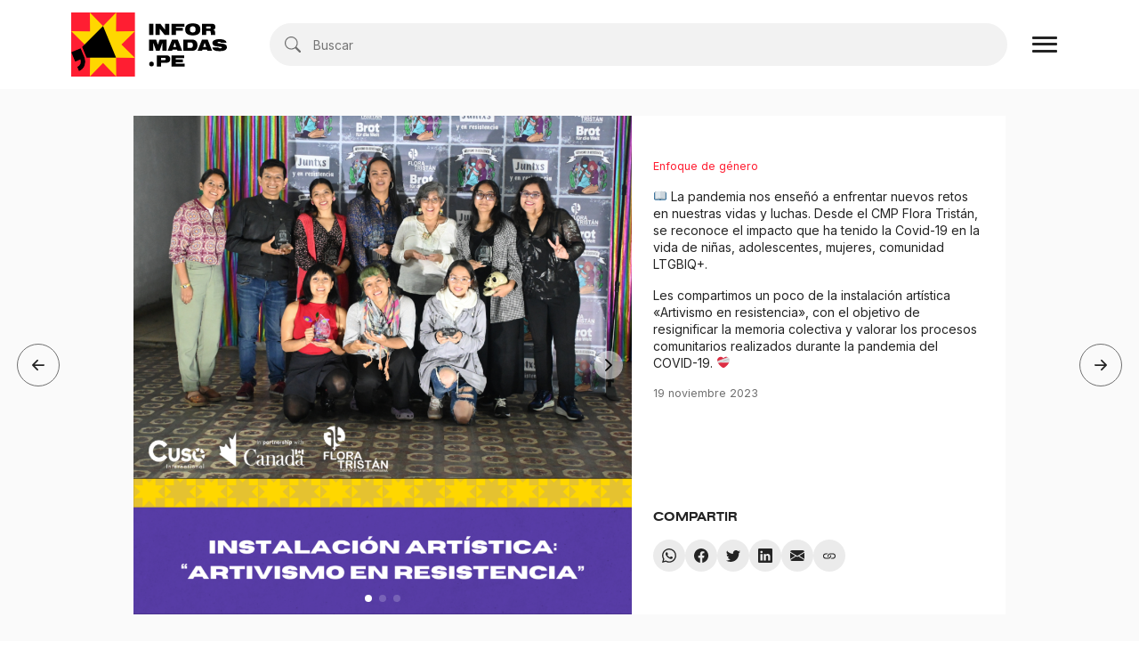

--- FILE ---
content_type: text/html; charset=UTF-8
request_url: https://informadas.pe/instalacion-artistica-artivismo-en-resistencia/
body_size: 21655
content:
<!doctype html>
<html lang="es">
<head>
		<meta charset="UTF-8">
	<meta name="viewport" content="width=device-width, initial-scale=1, shrink-to-fit=no">
	<meta http-equiv="X-UA-Compatible" content="IE=edge" />
	<title>  Instalación Artística «Artivismo en Resistencia» : Informadas.pe</title>
	
	
	<meta name="description" content="📖 La pandemia nos enseñó a enfrentar nuevos retos en nuestras vidas y luchas. Desde el CMP Flora Tristán, se reconoce el impacto que ha tenido la Covid-19 en la vida de niñas, adolescentes, mujeres, comunidad LTGBIQ+. Les compartimos un poco de la instalación artística «Artivismo en resistencia», con el objetivo de resignificar la memoria [&hellip;]">
	<meta name="keywords" content="Flora Tristán, "/>
	<meta name="author" content="Informadas.pe" />
	<meta name="robots" content="index,follow"/>
	<link rel="canonical" href="https://informadas.pe/instalacion-artistica-artivismo-en-resistencia/" />
	
	<meta property="og:url" content="https://informadas.pe/instalacion-artistica-artivismo-en-resistencia/" />
	<meta property="og:type" content="website" />
	<meta property="og:title" content="  Instalación Artística «Artivismo en Resistencia» : Informadas.pe" />
	<meta property="og:description" content="📖 La pandemia nos enseñó a enfrentar nuevos retos en nuestras vidas y luchas. Desde el CMP Flora Tristán, se reconoce el impacto que ha tenido la Covid-19 en la vida de niñas, adolescentes, mujeres, comunidad LTGBIQ+. Les compartimos un poco de la instalación artística «Artivismo en resistencia», con el objetivo de resignificar la memoria [&hellip;]" />
	<meta property="og:image" content="https://informadas.pe/wp-content/uploads/2023/11/11.png" />
	
	<meta name="twitter:card" content="summary_large_image" />
	<meta name="twitter:site" content="@informadaspe">
	<meta name="twitter:title" content="  Instalación Artística «Artivismo en Resistencia» : Informadas.pe" />
	<meta name="twitter:description" content="📖 La pandemia nos enseñó a enfrentar nuevos retos en nuestras vidas y luchas. Desde el CMP Flora Tristán, se reconoce el impacto que ha tenido la Covid-19 en la vida de niñas, adolescentes, mujeres, comunidad LTGBIQ+. Les compartimos un poco de la instalación artística «Artivismo en resistencia», con el objetivo de resignificar la memoria [&hellip;]" />
	<meta name="twitter:image:src" content="https://informadas.pe/wp-content/uploads/2023/11/11.png" />
	
		
	<meta property="og:image:type" content="image/jpeg" />
	
	<link rel="apple-touch-icon" sizes="180x180" href="https://informadas.pe/wp-content/themes/informadas2023/libs/favicon/apple-touch-icon.png">
	<link rel="icon" type="image/png" sizes="32x32" href="https://informadas.pe/wp-content/themes/informadas2023/libs/favicon/favicon-32x32.png">
	<link rel="icon" type="image/png" sizes="16x16" href="https://informadas.pe/wp-content/themes/informadas2023/libs/favicon/favicon-16x16.png">
	<link rel="manifest" href="https://informadas.pe/wp-content/themes/informadas2023/libs/favicon/site.webmanifest">
	<link rel="mask-icon" href="https://informadas.pe/wp-content/themes/informadas2023/libs/favicon/safari-pinned-tab.svg" color="#ff1e32">
	<meta name="msapplication-TileColor" content="#ff1e32">
	<meta name="theme-color" content="#ffffff">
	
	<link rel="preconnect" href="https://fonts.googleapis.com">
	<link rel="preconnect" href="https://fonts.gstatic.com" crossorigin>
	<link href="https://fonts.googleapis.com/css2?family=Inter:wght@400;600&display=swap" rel="stylesheet">
	<link rel="stylesheet" href="https://informadas.pe/wp-content/themes/informadas2023/libs/fonts/stylesheet.css">
	
	<link rel="stylesheet" href="https://informadas.pe/wp-content/themes/informadas2023/libs/bootstrap/bootstrap-reboot.min.css">
	<link rel="stylesheet" href="https://informadas.pe/wp-content/themes/informadas2023/libs/bootstrap/bootstrap-grid.min.css">	
	<link rel="stylesheet" href="https://informadas.pe/wp-content/themes/informadas2023/libs/swiper/swiper-bundle.min.css">
	<meta name='robots' content='max-image-preview:large' />
<link rel='dns-prefetch' href='//www.googletagmanager.com' />
<link rel="alternate" type="application/rss+xml" title="Informadas.pe &raquo; Feed" href="https://informadas.pe/feed/" />
<link rel="alternate" type="application/rss+xml" title="Informadas.pe &raquo; Feed de los comentarios" href="https://informadas.pe/comments/feed/" />
<script type="text/javascript">
window._wpemojiSettings = {"baseUrl":"https:\/\/s.w.org\/images\/core\/emoji\/14.0.0\/72x72\/","ext":".png","svgUrl":"https:\/\/s.w.org\/images\/core\/emoji\/14.0.0\/svg\/","svgExt":".svg","source":{"concatemoji":"https:\/\/informadas.pe\/wp-includes\/js\/wp-emoji-release.min.js?ver=6.1.1"}};
/*! This file is auto-generated */
!function(e,a,t){var n,r,o,i=a.createElement("canvas"),p=i.getContext&&i.getContext("2d");function s(e,t){var a=String.fromCharCode,e=(p.clearRect(0,0,i.width,i.height),p.fillText(a.apply(this,e),0,0),i.toDataURL());return p.clearRect(0,0,i.width,i.height),p.fillText(a.apply(this,t),0,0),e===i.toDataURL()}function c(e){var t=a.createElement("script");t.src=e,t.defer=t.type="text/javascript",a.getElementsByTagName("head")[0].appendChild(t)}for(o=Array("flag","emoji"),t.supports={everything:!0,everythingExceptFlag:!0},r=0;r<o.length;r++)t.supports[o[r]]=function(e){if(p&&p.fillText)switch(p.textBaseline="top",p.font="600 32px Arial",e){case"flag":return s([127987,65039,8205,9895,65039],[127987,65039,8203,9895,65039])?!1:!s([55356,56826,55356,56819],[55356,56826,8203,55356,56819])&&!s([55356,57332,56128,56423,56128,56418,56128,56421,56128,56430,56128,56423,56128,56447],[55356,57332,8203,56128,56423,8203,56128,56418,8203,56128,56421,8203,56128,56430,8203,56128,56423,8203,56128,56447]);case"emoji":return!s([129777,127995,8205,129778,127999],[129777,127995,8203,129778,127999])}return!1}(o[r]),t.supports.everything=t.supports.everything&&t.supports[o[r]],"flag"!==o[r]&&(t.supports.everythingExceptFlag=t.supports.everythingExceptFlag&&t.supports[o[r]]);t.supports.everythingExceptFlag=t.supports.everythingExceptFlag&&!t.supports.flag,t.DOMReady=!1,t.readyCallback=function(){t.DOMReady=!0},t.supports.everything||(n=function(){t.readyCallback()},a.addEventListener?(a.addEventListener("DOMContentLoaded",n,!1),e.addEventListener("load",n,!1)):(e.attachEvent("onload",n),a.attachEvent("onreadystatechange",function(){"complete"===a.readyState&&t.readyCallback()})),(e=t.source||{}).concatemoji?c(e.concatemoji):e.wpemoji&&e.twemoji&&(c(e.twemoji),c(e.wpemoji)))}(window,document,window._wpemojiSettings);
</script>
<style type="text/css">
img.wp-smiley,
img.emoji {
	display: inline !important;
	border: none !important;
	box-shadow: none !important;
	height: 1em !important;
	width: 1em !important;
	margin: 0 0.07em !important;
	vertical-align: -0.1em !important;
	background: none !important;
	padding: 0 !important;
}
</style>
	<link rel='stylesheet' id='wp-block-library-css' href='https://informadas.pe/wp-includes/css/dist/block-library/style.min.css?ver=6.1.1' type='text/css' media='all' />
<link rel='stylesheet' id='classic-theme-styles-css' href='https://informadas.pe/wp-includes/css/classic-themes.min.css?ver=1' type='text/css' media='all' />
<style id='global-styles-inline-css' type='text/css'>
body{--wp--preset--color--black: #242424;--wp--preset--color--cyan-bluish-gray: #abb8c3;--wp--preset--color--white: #FFFFFF;--wp--preset--color--pale-pink: #f78da7;--wp--preset--color--vivid-red: #cf2e2e;--wp--preset--color--luminous-vivid-orange: #ff6900;--wp--preset--color--luminous-vivid-amber: #fcb900;--wp--preset--color--light-green-cyan: #7bdcb5;--wp--preset--color--vivid-green-cyan: #00d084;--wp--preset--color--pale-cyan-blue: #8ed1fc;--wp--preset--color--vivid-cyan-blue: #0693e3;--wp--preset--color--vivid-purple: #9b51e0;--wp--preset--color--rojo: #FF1E32;--wp--preset--color--amarillo: #FFD700;--wp--preset--color--morado: #6446BE;--wp--preset--color--naranja: #FF4600;--wp--preset--color--light: #FAFAFA;--wp--preset--color--: #707070;--wp--preset--gradient--vivid-cyan-blue-to-vivid-purple: linear-gradient(135deg,rgba(6,147,227,1) 0%,rgb(155,81,224) 100%);--wp--preset--gradient--light-green-cyan-to-vivid-green-cyan: linear-gradient(135deg,rgb(122,220,180) 0%,rgb(0,208,130) 100%);--wp--preset--gradient--luminous-vivid-amber-to-luminous-vivid-orange: linear-gradient(135deg,rgba(252,185,0,1) 0%,rgba(255,105,0,1) 100%);--wp--preset--gradient--luminous-vivid-orange-to-vivid-red: linear-gradient(135deg,rgba(255,105,0,1) 0%,rgb(207,46,46) 100%);--wp--preset--gradient--very-light-gray-to-cyan-bluish-gray: linear-gradient(135deg,rgb(238,238,238) 0%,rgb(169,184,195) 100%);--wp--preset--gradient--cool-to-warm-spectrum: linear-gradient(135deg,rgb(74,234,220) 0%,rgb(151,120,209) 20%,rgb(207,42,186) 40%,rgb(238,44,130) 60%,rgb(251,105,98) 80%,rgb(254,248,76) 100%);--wp--preset--gradient--blush-light-purple: linear-gradient(135deg,rgb(255,206,236) 0%,rgb(152,150,240) 100%);--wp--preset--gradient--blush-bordeaux: linear-gradient(135deg,rgb(254,205,165) 0%,rgb(254,45,45) 50%,rgb(107,0,62) 100%);--wp--preset--gradient--luminous-dusk: linear-gradient(135deg,rgb(255,203,112) 0%,rgb(199,81,192) 50%,rgb(65,88,208) 100%);--wp--preset--gradient--pale-ocean: linear-gradient(135deg,rgb(255,245,203) 0%,rgb(182,227,212) 50%,rgb(51,167,181) 100%);--wp--preset--gradient--electric-grass: linear-gradient(135deg,rgb(202,248,128) 0%,rgb(113,206,126) 100%);--wp--preset--gradient--midnight: linear-gradient(135deg,rgb(2,3,129) 0%,rgb(40,116,252) 100%);--wp--preset--duotone--dark-grayscale: url('#wp-duotone-dark-grayscale');--wp--preset--duotone--grayscale: url('#wp-duotone-grayscale');--wp--preset--duotone--purple-yellow: url('#wp-duotone-purple-yellow');--wp--preset--duotone--blue-red: url('#wp-duotone-blue-red');--wp--preset--duotone--midnight: url('#wp-duotone-midnight');--wp--preset--duotone--magenta-yellow: url('#wp-duotone-magenta-yellow');--wp--preset--duotone--purple-green: url('#wp-duotone-purple-green');--wp--preset--duotone--blue-orange: url('#wp-duotone-blue-orange');--wp--preset--font-size--small: 13px;--wp--preset--font-size--medium: 20px;--wp--preset--font-size--large: 36px;--wp--preset--font-size--x-large: 42px;--wp--preset--spacing--20: 0.44rem;--wp--preset--spacing--30: 0.67rem;--wp--preset--spacing--40: 1rem;--wp--preset--spacing--50: 1.5rem;--wp--preset--spacing--60: 2.25rem;--wp--preset--spacing--70: 3.38rem;--wp--preset--spacing--80: 5.06rem;}:where(.is-layout-flex){gap: 0.5em;}body .is-layout-flow > .alignleft{float: left;margin-inline-start: 0;margin-inline-end: 2em;}body .is-layout-flow > .alignright{float: right;margin-inline-start: 2em;margin-inline-end: 0;}body .is-layout-flow > .aligncenter{margin-left: auto !important;margin-right: auto !important;}body .is-layout-constrained > .alignleft{float: left;margin-inline-start: 0;margin-inline-end: 2em;}body .is-layout-constrained > .alignright{float: right;margin-inline-start: 2em;margin-inline-end: 0;}body .is-layout-constrained > .aligncenter{margin-left: auto !important;margin-right: auto !important;}body .is-layout-constrained > :where(:not(.alignleft):not(.alignright):not(.alignfull)){max-width: var(--wp--style--global--content-size);margin-left: auto !important;margin-right: auto !important;}body .is-layout-constrained > .alignwide{max-width: var(--wp--style--global--wide-size);}body .is-layout-flex{display: flex;}body .is-layout-flex{flex-wrap: wrap;align-items: center;}body .is-layout-flex > *{margin: 0;}:where(.wp-block-columns.is-layout-flex){gap: 2em;}.has-black-color{color: var(--wp--preset--color--black) !important;}.has-cyan-bluish-gray-color{color: var(--wp--preset--color--cyan-bluish-gray) !important;}.has-white-color{color: var(--wp--preset--color--white) !important;}.has-pale-pink-color{color: var(--wp--preset--color--pale-pink) !important;}.has-vivid-red-color{color: var(--wp--preset--color--vivid-red) !important;}.has-luminous-vivid-orange-color{color: var(--wp--preset--color--luminous-vivid-orange) !important;}.has-luminous-vivid-amber-color{color: var(--wp--preset--color--luminous-vivid-amber) !important;}.has-light-green-cyan-color{color: var(--wp--preset--color--light-green-cyan) !important;}.has-vivid-green-cyan-color{color: var(--wp--preset--color--vivid-green-cyan) !important;}.has-pale-cyan-blue-color{color: var(--wp--preset--color--pale-cyan-blue) !important;}.has-vivid-cyan-blue-color{color: var(--wp--preset--color--vivid-cyan-blue) !important;}.has-vivid-purple-color{color: var(--wp--preset--color--vivid-purple) !important;}.has-black-background-color{background-color: var(--wp--preset--color--black) !important;}.has-cyan-bluish-gray-background-color{background-color: var(--wp--preset--color--cyan-bluish-gray) !important;}.has-white-background-color{background-color: var(--wp--preset--color--white) !important;}.has-pale-pink-background-color{background-color: var(--wp--preset--color--pale-pink) !important;}.has-vivid-red-background-color{background-color: var(--wp--preset--color--vivid-red) !important;}.has-luminous-vivid-orange-background-color{background-color: var(--wp--preset--color--luminous-vivid-orange) !important;}.has-luminous-vivid-amber-background-color{background-color: var(--wp--preset--color--luminous-vivid-amber) !important;}.has-light-green-cyan-background-color{background-color: var(--wp--preset--color--light-green-cyan) !important;}.has-vivid-green-cyan-background-color{background-color: var(--wp--preset--color--vivid-green-cyan) !important;}.has-pale-cyan-blue-background-color{background-color: var(--wp--preset--color--pale-cyan-blue) !important;}.has-vivid-cyan-blue-background-color{background-color: var(--wp--preset--color--vivid-cyan-blue) !important;}.has-vivid-purple-background-color{background-color: var(--wp--preset--color--vivid-purple) !important;}.has-black-border-color{border-color: var(--wp--preset--color--black) !important;}.has-cyan-bluish-gray-border-color{border-color: var(--wp--preset--color--cyan-bluish-gray) !important;}.has-white-border-color{border-color: var(--wp--preset--color--white) !important;}.has-pale-pink-border-color{border-color: var(--wp--preset--color--pale-pink) !important;}.has-vivid-red-border-color{border-color: var(--wp--preset--color--vivid-red) !important;}.has-luminous-vivid-orange-border-color{border-color: var(--wp--preset--color--luminous-vivid-orange) !important;}.has-luminous-vivid-amber-border-color{border-color: var(--wp--preset--color--luminous-vivid-amber) !important;}.has-light-green-cyan-border-color{border-color: var(--wp--preset--color--light-green-cyan) !important;}.has-vivid-green-cyan-border-color{border-color: var(--wp--preset--color--vivid-green-cyan) !important;}.has-pale-cyan-blue-border-color{border-color: var(--wp--preset--color--pale-cyan-blue) !important;}.has-vivid-cyan-blue-border-color{border-color: var(--wp--preset--color--vivid-cyan-blue) !important;}.has-vivid-purple-border-color{border-color: var(--wp--preset--color--vivid-purple) !important;}.has-vivid-cyan-blue-to-vivid-purple-gradient-background{background: var(--wp--preset--gradient--vivid-cyan-blue-to-vivid-purple) !important;}.has-light-green-cyan-to-vivid-green-cyan-gradient-background{background: var(--wp--preset--gradient--light-green-cyan-to-vivid-green-cyan) !important;}.has-luminous-vivid-amber-to-luminous-vivid-orange-gradient-background{background: var(--wp--preset--gradient--luminous-vivid-amber-to-luminous-vivid-orange) !important;}.has-luminous-vivid-orange-to-vivid-red-gradient-background{background: var(--wp--preset--gradient--luminous-vivid-orange-to-vivid-red) !important;}.has-very-light-gray-to-cyan-bluish-gray-gradient-background{background: var(--wp--preset--gradient--very-light-gray-to-cyan-bluish-gray) !important;}.has-cool-to-warm-spectrum-gradient-background{background: var(--wp--preset--gradient--cool-to-warm-spectrum) !important;}.has-blush-light-purple-gradient-background{background: var(--wp--preset--gradient--blush-light-purple) !important;}.has-blush-bordeaux-gradient-background{background: var(--wp--preset--gradient--blush-bordeaux) !important;}.has-luminous-dusk-gradient-background{background: var(--wp--preset--gradient--luminous-dusk) !important;}.has-pale-ocean-gradient-background{background: var(--wp--preset--gradient--pale-ocean) !important;}.has-electric-grass-gradient-background{background: var(--wp--preset--gradient--electric-grass) !important;}.has-midnight-gradient-background{background: var(--wp--preset--gradient--midnight) !important;}.has-small-font-size{font-size: var(--wp--preset--font-size--small) !important;}.has-medium-font-size{font-size: var(--wp--preset--font-size--medium) !important;}.has-large-font-size{font-size: var(--wp--preset--font-size--large) !important;}.has-x-large-font-size{font-size: var(--wp--preset--font-size--x-large) !important;}
.wp-block-navigation a:where(:not(.wp-element-button)){color: inherit;}
:where(.wp-block-columns.is-layout-flex){gap: 2em;}
.wp-block-pullquote{font-size: 1.5em;line-height: 1.6;}
</style>
<link rel='stylesheet' id='contact-form-7-css' href='https://informadas.pe/wp-content/plugins/contact-form-7/includes/css/styles.css?ver=5.7.5.1' type='text/css' media='all' />

<!-- Fragmento de código de Google Analytics añadido por Site Kit -->
<script type='text/javascript' src='https://www.googletagmanager.com/gtag/js?id=UA-264312616-1' id='google_gtagjs-js' async></script>
<script type='text/javascript' id='google_gtagjs-js-after'>
window.dataLayer = window.dataLayer || [];function gtag(){dataLayer.push(arguments);}
gtag('set', 'linker', {"domains":["informadas.pe"]} );
gtag("js", new Date());
gtag("set", "developer_id.dZTNiMT", true);
gtag("config", "UA-264312616-1", {"anonymize_ip":true});
gtag("config", "G-Y8LTKHM63K");
</script>

<!-- Final del fragmento de código de Google Analytics añadido por Site Kit -->
<link rel="https://api.w.org/" href="https://informadas.pe/wp-json/" /><link rel="alternate" type="application/json" href="https://informadas.pe/wp-json/wp/v2/posts/899" /><link rel="EditURI" type="application/rsd+xml" title="RSD" href="https://informadas.pe/xmlrpc.php?rsd" />
<link rel="wlwmanifest" type="application/wlwmanifest+xml" href="https://informadas.pe/wp-includes/wlwmanifest.xml" />
<meta name="generator" content="WordPress 6.1.1" />
<link rel="canonical" href="https://informadas.pe/instalacion-artistica-artivismo-en-resistencia/" />
<link rel='shortlink' href='https://informadas.pe/?p=899' />
<link rel="alternate" type="application/json+oembed" href="https://informadas.pe/wp-json/oembed/1.0/embed?url=https%3A%2F%2Finformadas.pe%2Finstalacion-artistica-artivismo-en-resistencia%2F" />
<link rel="alternate" type="text/xml+oembed" href="https://informadas.pe/wp-json/oembed/1.0/embed?url=https%3A%2F%2Finformadas.pe%2Finstalacion-artistica-artivismo-en-resistencia%2F&#038;format=xml" />
<meta name="generator" content="Site Kit by Google 1.98.0" />	<link rel="stylesheet" type="text/css" href="https://informadas.pe/wp-content/themes/informadas2023/style.css?1" />
	<link rel="stylesheet" href="https://informadas.pe/wp-content/themes/informadas2023/libs/template/main.css?1">
	<link rel="stylesheet" href="https://informadas.pe/wp-content/themes/informadas2023/libs/template/responsive.css">

</head>
	
<body class="post-template-default single single-post postid-899 single-format-standard wp-embed-responsive">
	
	<div class="modal fade" tabindex="-1" id="submit">
		<button type="button" class="close" data-bs-dismiss="modal" aria-label="Cerrar">
			<svg xmlns="http://www.w3.org/2000/svg" width="24" height="24" fill="currentColor" class="bi bi-x-lg" viewBox="0 0 16 16">
				<path d="M1.293 1.293a1 1 0 0 1 1.414 0L8 6.586l5.293-5.293a1 1 0 1 1 1.414 1.414L9.414 8l5.293 5.293a1 1 0 0 1-1.414 1.414L8 9.414l-5.293 5.293a1 1 0 0 1-1.414-1.414L6.586 8 1.293 2.707a1 1 0 0 1 0-1.414z"/>
			</svg>
		</button>
		<div class="modal-dialog modal-dialog-centered modal-lg">
			
			<div class="modal-content">
				
				<div class="modal-body p-4 p-md-5 text-center">
					<h2 class="h3 text-morado">¡Suscripción exitosa!</h2>
					<p class="h5">Muchas gracias por suscribirte a nuestro Newsletter.</p>
				</div>
			</div>
		</div>
	</div>
	
	<div class="d-flex flex-wrap single_layout flex-column">
		
		<header class="site_header d-none d-xl-flex flex-wrap bg-white">
			<div class="site_header_content h-100">
				<div class="site_header_brand">
					<a href="https://informadas.pe">
						<svg xmlns="http://www.w3.org/2000/svg" width="320" height="130.981" viewBox="0 0 320 130.981">
							<title>Logo Informadas.pe</title>
						  <g class="marca_iso" transform="translate(0 0)">
							<rect class="iso_fondo" width="130.979" height="130.979" transform="translate(0.001 0.001)" fill="#ff1e32"/>
							<g class="iso_estrella">
								<path d="M117.619,402.49,89.953,375.363l38.744.381L128.317,337l27.127,27.666L182.571,337l-.381,38.744,38.744-.381L193.269,402.49l27.666,27.127-38.744-.381.381,38.744-27.127-27.666L128.317,467.98l.381-38.744,26.746-26.746Z" transform="translate(-89.953 -336.999)" fill="gold"/>
							</g>
							<g class="iso_altavoz">
								 <path d="M120.04,427.559l60.58-.25-26.746-64.571-42.953,42.6Z" transform="translate(-88.383 -335.072)"/>
								<path d="M117.342,424.4l-7.9-19.239-19.239,7.895,7.9,19.239,10.826-4.442a11.7,11.7,0,0,1-6.384,15.269L106,451.534A20.8,20.8,0,0,0,117.342,424.4Z" transform="translate(-89.934 -331.895)"/>
							</g>
						  </g>
						  <g class="marca_logo" transform="translate(160.088 22.355)">
							<path class="letra letra-1" d="M238.953,358.47h8.77v22.94h-8.77Z" transform="translate(-238.884 -357.747)"/>
							<path class="letra letra-2" d="M251.276,358.47h9.905l9.734,12.554V358.47h8.77v22.94h-9.63l-10.008-12.45v12.45h-8.771Z" transform="translate(-237.962 -357.747)"/>
							<path class="letra letra-3" d="M281.906,358.47h26.242v5.846H290.676V367h14.445v5.847H290.676v8.564h-8.77Z" transform="translate(-235.668 -357.747)"/>
							<path class="letra letra-4" d="M335.564,361.03c2.373,1.892,3.543,4.884,3.543,8.977,0,8.288-4.988,12.21-15.513,12.21-5.743,0-9.355-.963-12.175-3.233-2.407-1.961-3.542-4.849-3.542-9.183,0-3.852,1.237-6.914,3.542-8.771,2.786-2.235,6.466-3.233,12.072-3.233C329.167,357.8,332.743,358.76,335.564,361.03ZM317.541,369.9c0,4.3,2.029,6.465,5.985,6.465,3.852,0,5.915-2.2,5.915-6.362s-2.063-6.363-5.951-6.363C319.638,363.644,317.541,365.846,317.541,369.9Z" transform="translate(-233.723 -357.797)"/>
							<path class="letra letra-5" d="M340.164,358.47h16.991c4.437,0,5.571.138,7.12.791,1.994.825,3.2,3.026,3.2,5.812a6.683,6.683,0,0,1-1.307,4.368,5.347,5.347,0,0,1-3.2,1.512c3.439,1,3.818,1.686,4.023,7.567.07,1.754.1,2.029.619,2.889h-9.183a25.623,25.623,0,0,1-.276-3.027c-.205-4.85-.515-5.193-4.23-5.193h-4.987v8.22h-8.77Zm14.583,9.871a4.494,4.494,0,0,0,2.442-.378,2.263,2.263,0,0,0,.894-1.926c0-1.651-.791-2.2-3.267-2.2h-5.882v4.506Z" transform="translate(-231.305 -357.747)"/>
							<path class="letra letra-6" d="M238.889,388.47H253.3l3.68,10.524,3.543-10.524H274.83v22.94h-8.77V395.589l-5.537,15.821H253.3l-5.641-15.821V411.41h-8.77Z" transform="translate(-238.889 -355.5)"/>
							<path class="letra letra-7" d="M283.512,388.47H295.1l9.183,22.94h-9.6l-.963-2.1h-9.355l-.86,2.1h-9.184Zm8.495,14.995-2.958-8.426-3.095,8.426Z" transform="translate(-236.235 -355.5)"/>
							<path class="letra letra-8" d="M304.152,388.47h15.2c4.712,0,6.948.377,8.976,1.478,3.405,1.857,5.125,5.331,5.125,10.283q0,8-5.777,10.319c-1.685.654-3.543.86-8.186.86h-15.34Zm13,17.093c2.993,0,4.712-.377,5.538-1.2a6.189,6.189,0,0,0,1.376-4.4c0-2.958-1.135-4.883-3.267-5.4-.757-.207-1.032-.241-3.75-.241h-4.126v11.246Z" transform="translate(-234.002 -355.5)"/>
							<path class="letra letra-9" d="M340.731,388.47h11.59l9.183,22.94h-9.6l-.963-2.1h-9.355l-.86,2.1h-9.184Zm8.495,14.995-2.958-8.426-3.1,8.426Z" transform="translate(-231.95 -355.5)"/>
							<path class="letra letra-10" d="M372,404.581c.792,1.273,1.926,1.754,4.093,1.754,2.064,0,3.13-.516,3.13-1.479,0-.652-.344-1-1.066-1.2s-1.17-.275-6.5-.79a36.782,36.782,0,0,1-7.222-1.411c-2.855-.928-4.4-2.924-4.4-5.743,0-5.159,5.09-7.911,14.685-7.911,4.849,0,8.5.757,10.835,2.27,1.892,1.2,2.751,2.511,3.473,5.194H377.569c-.55-1.446-1.857-2.1-4.128-2.1-1.822,0-2.958.585-2.958,1.513,0,1.135.792,1.34,7.842,2.064,4.058.413,5.227.654,7.189,1.375a6.035,6.035,0,0,1,4.23,5.985c0,5.469-4.918,8.082-15.2,8.082-4.92,0-8.635-.652-10.938-1.926a6.361,6.361,0,0,1-3.784-5.674Z" transform="translate(-229.833 -355.551)"/>
							<path class="letra letra-11" d="M248.607,435.329a4.763,4.763,0,1,1-4.71-4.78A4.755,4.755,0,0,1,248.607,435.329Z" transform="translate(-238.875 -352.349)"/>
							<path class="letra letra-12" d="M253.749,418.47h17.128c3.507,0,5.158.205,6.57.86,2.51,1.1,3.851,3.473,3.851,6.775,0,3.851-1.72,6.362-4.953,7.222a22.468,22.468,0,0,1-5.4.379h-8.427v7.7h-8.77Zm14.273,9.7c1.789,0,2.442-.068,2.889-.343a2.277,2.277,0,0,0,1-2.029c0-1.685-.894-2.2-3.851-2.2h-5.539v4.574Z" transform="translate(-237.776 -353.254)"/>
							<path class="letra letra-13" d="M281.881,418.47h25.967v5.846h-17.2v2.544H304.89v5.849H290.651v2.854h18.262v5.847H281.881Z" transform="translate(-235.67 -353.254)"/>
						  </g>
						</svg>
					</a>
				</div>
								<nav class="site_header_nav">
					<ul class="site_header_menu"><li id="menu-item-30" class="menu-item menu-item-type-taxonomy menu-item-object-category menu-item-30"><a href="https://informadas.pe/category/derechos-sexuales-y-reproductivos/">Derechos sexuales y reproductivos</a></li>
<li id="menu-item-31" class="menu-item menu-item-type-taxonomy menu-item-object-category current-post-ancestor current-menu-parent current-post-parent menu-item-31"><a href="https://informadas.pe/category/enfoque-de-genero/">Enfoque de género</a></li>
<li id="menu-item-32" class="menu-item menu-item-type-taxonomy menu-item-object-category menu-item-32"><a href="https://informadas.pe/category/movimiento-feminista/">Movimiento feminista</a></li>
<li id="menu-item-33" class="menu-item menu-item-type-taxonomy menu-item-object-category menu-item-33"><a href="https://informadas.pe/category/movimiento-indigena/">Movimiento indígena</a></li>
<li id="menu-item-34" class="menu-item menu-item-type-taxonomy menu-item-object-category menu-item-34"><a href="https://informadas.pe/category/participacion-politica/">Participación política</a></li>
<li id="menu-item-36" class="menu-item menu-item-type-taxonomy menu-item-object-category menu-item-36"><a href="https://informadas.pe/category/vida-libre-de-violencias/">Vida libre de violencias</a></li>
<li id="menu-item-82" class="menu-item menu-item-type-taxonomy menu-item-object-category menu-item-82"><a href="https://informadas.pe/category/pronunciamientos/">Pronunciamientos</a></li>
</ul>				</nav>
				
				<div class="site_header_rrss d-flex flex-wrap mb-4">
					<a href="https://www.instagram.com/informadas.pe/" target="_blank" title="Instagram">
						<svg xmlns="http://www.w3.org/2000/svg" width="16" height="16" fill="currentColor" class="bi bi-instagram" viewBox="0 0 16 16">
						  <path d="M8 0C5.829 0 5.556.01 4.703.048 3.85.088 3.269.222 2.76.42a3.917 3.917 0 0 0-1.417.923A3.927 3.927 0 0 0 .42 2.76C.222 3.268.087 3.85.048 4.7.01 5.555 0 5.827 0 8.001c0 2.172.01 2.444.048 3.297.04.852.174 1.433.372 1.942.205.526.478.972.923 1.417.444.445.89.719 1.416.923.51.198 1.09.333 1.942.372C5.555 15.99 5.827 16 8 16s2.444-.01 3.298-.048c.851-.04 1.434-.174 1.943-.372a3.916 3.916 0 0 0 1.416-.923c.445-.445.718-.891.923-1.417.197-.509.332-1.09.372-1.942C15.99 10.445 16 10.173 16 8s-.01-2.445-.048-3.299c-.04-.851-.175-1.433-.372-1.941a3.926 3.926 0 0 0-.923-1.417A3.911 3.911 0 0 0 13.24.42c-.51-.198-1.092-.333-1.943-.372C10.443.01 10.172 0 7.998 0h.003zm-.717 1.442h.718c2.136 0 2.389.007 3.232.046.78.035 1.204.166 1.486.275.373.145.64.319.92.599.28.28.453.546.598.92.11.281.24.705.275 1.485.039.843.047 1.096.047 3.231s-.008 2.389-.047 3.232c-.035.78-.166 1.203-.275 1.485a2.47 2.47 0 0 1-.599.919c-.28.28-.546.453-.92.598-.28.11-.704.24-1.485.276-.843.038-1.096.047-3.232.047s-2.39-.009-3.233-.047c-.78-.036-1.203-.166-1.485-.276a2.478 2.478 0 0 1-.92-.598 2.48 2.48 0 0 1-.6-.92c-.109-.281-.24-.705-.275-1.485-.038-.843-.046-1.096-.046-3.233 0-2.136.008-2.388.046-3.231.036-.78.166-1.204.276-1.486.145-.373.319-.64.599-.92.28-.28.546-.453.92-.598.282-.11.705-.24 1.485-.276.738-.034 1.024-.044 2.515-.045v.002zm4.988 1.328a.96.96 0 1 0 0 1.92.96.96 0 0 0 0-1.92zm-4.27 1.122a4.109 4.109 0 1 0 0 8.217 4.109 4.109 0 0 0 0-8.217zm0 1.441a2.667 2.667 0 1 1 0 5.334 2.667 2.667 0 0 1 0-5.334z"/>
						</svg>
					</a>
				</div>
			</div>
		</header><main class="bg-light w-100">
	<div class="site_searchbar d-flex flex-wrap">
		<div class="site_searchbar_brand me-3 me-sm-4 me-xl-5">
	<a href="https://informadas.pe">
		<svg xmlns="http://www.w3.org/2000/svg" width="320" height="130.981" viewBox="0 0 320 130.981">
			<title>Logo Informadas.pe</title>
		  <g class="marca_iso" transform="translate(0 0)">
			<rect class="iso_fondo" width="130.979" height="130.979" transform="translate(0.001 0.001)" fill="#ff1e32"/>
			<g class="iso_estrella">
				<path d="M117.619,402.49,89.953,375.363l38.744.381L128.317,337l27.127,27.666L182.571,337l-.381,38.744,38.744-.381L193.269,402.49l27.666,27.127-38.744-.381.381,38.744-27.127-27.666L128.317,467.98l.381-38.744,26.746-26.746Z" transform="translate(-89.953 -336.999)" fill="gold"/>
			</g>
			<g class="iso_altavoz">
				 <path d="M120.04,427.559l60.58-.25-26.746-64.571-42.953,42.6Z" transform="translate(-88.383 -335.072)"/>
				<path d="M117.342,424.4l-7.9-19.239-19.239,7.895,7.9,19.239,10.826-4.442a11.7,11.7,0,0,1-6.384,15.269L106,451.534A20.8,20.8,0,0,0,117.342,424.4Z" transform="translate(-89.934 -331.895)"/>
			</g>
		  </g>
		  <g class="marca_logo" transform="translate(160.088 22.355)">
			<path class="letra letra-1" d="M238.953,358.47h8.77v22.94h-8.77Z" transform="translate(-238.884 -357.747)"/>
			<path class="letra letra-2" d="M251.276,358.47h9.905l9.734,12.554V358.47h8.77v22.94h-9.63l-10.008-12.45v12.45h-8.771Z" transform="translate(-237.962 -357.747)"/>
			<path class="letra letra-3" d="M281.906,358.47h26.242v5.846H290.676V367h14.445v5.847H290.676v8.564h-8.77Z" transform="translate(-235.668 -357.747)"/>
			<path class="letra letra-4" d="M335.564,361.03c2.373,1.892,3.543,4.884,3.543,8.977,0,8.288-4.988,12.21-15.513,12.21-5.743,0-9.355-.963-12.175-3.233-2.407-1.961-3.542-4.849-3.542-9.183,0-3.852,1.237-6.914,3.542-8.771,2.786-2.235,6.466-3.233,12.072-3.233C329.167,357.8,332.743,358.76,335.564,361.03ZM317.541,369.9c0,4.3,2.029,6.465,5.985,6.465,3.852,0,5.915-2.2,5.915-6.362s-2.063-6.363-5.951-6.363C319.638,363.644,317.541,365.846,317.541,369.9Z" transform="translate(-233.723 -357.797)"/>
			<path class="letra letra-5" d="M340.164,358.47h16.991c4.437,0,5.571.138,7.12.791,1.994.825,3.2,3.026,3.2,5.812a6.683,6.683,0,0,1-1.307,4.368,5.347,5.347,0,0,1-3.2,1.512c3.439,1,3.818,1.686,4.023,7.567.07,1.754.1,2.029.619,2.889h-9.183a25.623,25.623,0,0,1-.276-3.027c-.205-4.85-.515-5.193-4.23-5.193h-4.987v8.22h-8.77Zm14.583,9.871a4.494,4.494,0,0,0,2.442-.378,2.263,2.263,0,0,0,.894-1.926c0-1.651-.791-2.2-3.267-2.2h-5.882v4.506Z" transform="translate(-231.305 -357.747)"/>
			<path class="letra letra-6" d="M238.889,388.47H253.3l3.68,10.524,3.543-10.524H274.83v22.94h-8.77V395.589l-5.537,15.821H253.3l-5.641-15.821V411.41h-8.77Z" transform="translate(-238.889 -355.5)"/>
			<path class="letra letra-7" d="M283.512,388.47H295.1l9.183,22.94h-9.6l-.963-2.1h-9.355l-.86,2.1h-9.184Zm8.495,14.995-2.958-8.426-3.095,8.426Z" transform="translate(-236.235 -355.5)"/>
			<path class="letra letra-8" d="M304.152,388.47h15.2c4.712,0,6.948.377,8.976,1.478,3.405,1.857,5.125,5.331,5.125,10.283q0,8-5.777,10.319c-1.685.654-3.543.86-8.186.86h-15.34Zm13,17.093c2.993,0,4.712-.377,5.538-1.2a6.189,6.189,0,0,0,1.376-4.4c0-2.958-1.135-4.883-3.267-5.4-.757-.207-1.032-.241-3.75-.241h-4.126v11.246Z" transform="translate(-234.002 -355.5)"/>
			<path class="letra letra-9" d="M340.731,388.47h11.59l9.183,22.94h-9.6l-.963-2.1h-9.355l-.86,2.1h-9.184Zm8.495,14.995-2.958-8.426-3.1,8.426Z" transform="translate(-231.95 -355.5)"/>
			<path class="letra letra-10" d="M372,404.581c.792,1.273,1.926,1.754,4.093,1.754,2.064,0,3.13-.516,3.13-1.479,0-.652-.344-1-1.066-1.2s-1.17-.275-6.5-.79a36.782,36.782,0,0,1-7.222-1.411c-2.855-.928-4.4-2.924-4.4-5.743,0-5.159,5.09-7.911,14.685-7.911,4.849,0,8.5.757,10.835,2.27,1.892,1.2,2.751,2.511,3.473,5.194H377.569c-.55-1.446-1.857-2.1-4.128-2.1-1.822,0-2.958.585-2.958,1.513,0,1.135.792,1.34,7.842,2.064,4.058.413,5.227.654,7.189,1.375a6.035,6.035,0,0,1,4.23,5.985c0,5.469-4.918,8.082-15.2,8.082-4.92,0-8.635-.652-10.938-1.926a6.361,6.361,0,0,1-3.784-5.674Z" transform="translate(-229.833 -355.551)"/>
			<path class="letra letra-11" d="M248.607,435.329a4.763,4.763,0,1,1-4.71-4.78A4.755,4.755,0,0,1,248.607,435.329Z" transform="translate(-238.875 -352.349)"/>
			<path class="letra letra-12" d="M253.749,418.47h17.128c3.507,0,5.158.205,6.57.86,2.51,1.1,3.851,3.473,3.851,6.775,0,3.851-1.72,6.362-4.953,7.222a22.468,22.468,0,0,1-5.4.379h-8.427v7.7h-8.77Zm14.273,9.7c1.789,0,2.442-.068,2.889-.343a2.277,2.277,0,0,0,1-2.029c0-1.685-.894-2.2-3.851-2.2h-5.539v4.574Z" transform="translate(-237.776 -353.254)"/>
			<path class="letra letra-13" d="M281.881,418.47h25.967v5.846h-17.2v2.544H304.89v5.849H290.651v2.854h18.262v5.847H281.881Z" transform="translate(-235.67 -353.254)"/>
		  </g>
		</svg>
	</a>
</div>
<form method="get" action="https://informadas.pe" role="search" class="searchform position-relative me-1 me-sm-2 me-md-3">
	<label for="s" class="sr-only">Buscar</label>
	<input type="search" id="s" name="s" class="search_input" placeholder="Buscar" required>
	<input type="hidden" name="post_type" value="post">
	<button type="submit" class="search_submit d-flex flex-wrap">
		<svg role="img" xmlns="http://www.w3.org/2000/svg" width="18" height="18" fill="currentColor" viewBox="0 0 16 16">
			<title>Buscar</title>
			<path d="M11.742 10.344a6.5 6.5 0 1 0-1.397 1.398h-.001c.03.04.062.078.098.115l3.85 3.85a1 1 0 0 0 1.415-1.414l-3.85-3.85a1.007 1.007 0 0 0-.115-.1zM12 6.5a5.5 5.5 0 1 1-11 0 5.5 5.5 0 0 1 11 0z"></path>
		</svg>
	</button>
</form>
<button type="button" class="btn-trigger">
	<span></span>
	<span></span>
	<span></span>
</button>	</div>
	<div class="single_content d-flex flex-wrap align-items-center justify-content-between">
		<article class="order-xl-2 single_article single_post d-flex flex-wrap mb-3 mb-sm-4 mb-xl-0 post-899 post type-post status-publish format-standard has-post-thumbnail hentry category-enfoque-de-genero tag-floras tipologia-galeria" id="post-899">
						<figure class="single_image mb-0 d-flex flex-wrap align-items-center justify-content-center">
								<div class="swiper swiper_galeria">
					<div class="swiper-wrapper">
												<div class="swiper-slide">
							<img width="960" height="960" src="https://informadas.pe/wp-content/uploads/2023/11/11.png" class="img-fluid w-100" alt="" decoding="async" loading="lazy" srcset="https://informadas.pe/wp-content/uploads/2023/11/11.png 1080w, https://informadas.pe/wp-content/uploads/2023/11/11-960x960.png 960w, https://informadas.pe/wp-content/uploads/2023/11/11-540x540.png 540w, https://informadas.pe/wp-content/uploads/2023/11/11-768x768.png 768w, https://informadas.pe/wp-content/uploads/2023/11/11-90x90.png 90w" sizes="(max-width: 960px) 100vw, 960px" />						</div>
												<div class="swiper-slide">
							<img width="960" height="960" src="https://informadas.pe/wp-content/uploads/2023/11/12.png" class="img-fluid w-100" alt="" decoding="async" loading="lazy" srcset="https://informadas.pe/wp-content/uploads/2023/11/12.png 1080w, https://informadas.pe/wp-content/uploads/2023/11/12-960x960.png 960w, https://informadas.pe/wp-content/uploads/2023/11/12-540x540.png 540w, https://informadas.pe/wp-content/uploads/2023/11/12-768x768.png 768w, https://informadas.pe/wp-content/uploads/2023/11/12-90x90.png 90w" sizes="(max-width: 960px) 100vw, 960px" />						</div>
												<div class="swiper-slide">
							<img width="960" height="960" src="https://informadas.pe/wp-content/uploads/2023/11/13.png" class="img-fluid w-100" alt="" decoding="async" loading="lazy" srcset="https://informadas.pe/wp-content/uploads/2023/11/13.png 1080w, https://informadas.pe/wp-content/uploads/2023/11/13-960x960.png 960w, https://informadas.pe/wp-content/uploads/2023/11/13-540x540.png 540w, https://informadas.pe/wp-content/uploads/2023/11/13-768x768.png 768w, https://informadas.pe/wp-content/uploads/2023/11/13-90x90.png 90w" sizes="(max-width: 960px) 100vw, 960px" />						</div>
											</div>
				</div>
				<div class="swiper-pagination galeria-pagination"></div>
				<button type="button" class="swiper-button-next galeria-next d-flex align-items-center justify-content-center">
					<svg xmlns="http://www.w3.org/2000/svg" width="16" height="16" fill="currentColor" class="bi bi-chevron-right" viewBox="0 0 16 16">
					  <path fill-rule="evenodd" d="M4.646 1.646a.5.5 0 0 1 .708 0l6 6a.5.5 0 0 1 0 .708l-6 6a.5.5 0 0 1-.708-.708L10.293 8 4.646 2.354a.5.5 0 0 1 0-.708z"/>
					</svg>
				</button>
				<button type="button" class="swiper-button-prev galeria-prev d-flex align-items-center justify-content-center">
					<svg xmlns="http://www.w3.org/2000/svg" width="16" height="16" fill="currentColor" class="bi bi-chevron-left" viewBox="0 0 16 16">
					  <path fill-rule="evenodd" d="M11.354 1.646a.5.5 0 0 1 0 .708L5.707 8l5.647 5.646a.5.5 0 0 1-.708.708l-6-6a.5.5 0 0 1 0-.708l6-6a.5.5 0 0 1 .708 0z"/>
					</svg>
				</button>
							</figure>
						
			<div class="single_descripcion d-flex flex-wrap flex-column justify-content-between py-4 py-sm-5 px-3 px-sm-4 bg-white">
				<div>
					<div class="single_meta mb-2 mb-sm-3">
						<a href="https://informadas.pe/category/enfoque-de-genero/" rel="category tag">Enfoque de género</a>					</div>
					<p>📖 La pandemia nos enseñó a enfrentar nuevos retos en nuestras vidas y luchas. Desde el CMP Flora Tristán, se reconoce el impacto que ha tenido la Covid-19 en la vida de niñas, adolescentes, mujeres, comunidad LTGBIQ+.</p>
<p>Les compartimos un poco de la instalación artística «Artivismo en resistencia», con el objetivo de resignificar la memoria colectiva y valorar los procesos comunitarios realizados durante la pandemia del COVID-19. ❤️‍🩹</p>
					<div class="single_date text-gris">
						<p>19 noviembre 2023</p>
					</div>
				</div>
				<div class="single_share mt-4">
					<div class="font-nimbus text-uppercase mb-2 mb-sm-3">Compartir</div>
					<div class="d-flex flex-wrap single_share_links">
						<a href="https://web.whatsapp.com/send?text=https://informadas.pe/instalacion-artistica-artivismo-en-resistencia/" target="_blank" title="Enviar por Whatsapp" class="whatsapp share_link d-flex flex-wrap align-items-center justify-content-center">
							<svg xmlns="http://www.w3.org/2000/svg" width="16" height="16" fill="currentColor" class="bi bi-whatsapp" viewBox="0 0 16 16">
							  <path d="M13.601 2.326A7.854 7.854 0 0 0 7.994 0C3.627 0 .068 3.558.064 7.926c0 1.399.366 2.76 1.057 3.965L0 16l4.204-1.102a7.933 7.933 0 0 0 3.79.965h.004c4.368 0 7.926-3.558 7.93-7.93A7.898 7.898 0 0 0 13.6 2.326zM7.994 14.521a6.573 6.573 0 0 1-3.356-.92l-.24-.144-2.494.654.666-2.433-.156-.251a6.56 6.56 0 0 1-1.007-3.505c0-3.626 2.957-6.584 6.591-6.584a6.56 6.56 0 0 1 4.66 1.931 6.557 6.557 0 0 1 1.928 4.66c-.004 3.639-2.961 6.592-6.592 6.592zm3.615-4.934c-.197-.099-1.17-.578-1.353-.646-.182-.065-.315-.099-.445.099-.133.197-.513.646-.627.775-.114.133-.232.148-.43.05-.197-.1-.836-.308-1.592-.985-.59-.525-.985-1.175-1.103-1.372-.114-.198-.011-.304.088-.403.087-.088.197-.232.296-.346.1-.114.133-.198.198-.33.065-.134.034-.248-.015-.347-.05-.099-.445-1.076-.612-1.47-.16-.389-.323-.335-.445-.34-.114-.007-.247-.007-.38-.007a.729.729 0 0 0-.529.247c-.182.198-.691.677-.691 1.654 0 .977.71 1.916.81 2.049.098.133 1.394 2.132 3.383 2.992.47.205.84.326 1.129.418.475.152.904.129 1.246.08.38-.058 1.171-.48 1.338-.943.164-.464.164-.86.114-.943-.049-.084-.182-.133-.38-.232z"/>
							</svg>
						</a>
						<a href="http://www.facebook.com/sharer/sharer.php?u=https://informadas.pe/instalacion-artistica-artivismo-en-resistencia/" target="_blank" title="Compartir en Facebook" class="facebook share_link d-flex flex-wrap align-items-center justify-content-center">
							<svg xmlns="http://www.w3.org/2000/svg" width="16" height="16" fill="currentColor" class="bi bi-facebook" viewBox="0 0 16 16">
							  <path d="M16 8.049c0-4.446-3.582-8.05-8-8.05C3.58 0-.002 3.603-.002 8.05c0 4.017 2.926 7.347 6.75 7.951v-5.625h-2.03V8.05H6.75V6.275c0-2.017 1.195-3.131 3.022-3.131.876 0 1.791.157 1.791.157v1.98h-1.009c-.993 0-1.303.621-1.303 1.258v1.51h2.218l-.354 2.326H9.25V16c3.824-.604 6.75-3.934 6.75-7.951z"/>
							</svg>
						</a>
						<a href="https://twitter.com/share?url=https://informadas.pe/instalacion-artistica-artivismo-en-resistencia/" target="_blank" title="Compartir en Twitter" class="twitter share_link d-flex flex-wrap align-items-center justify-content-center">
							<svg xmlns="http://www.w3.org/2000/svg" width="16" height="16" fill="currentColor" class="bi bi-twitter" viewBox="0 0 16 16">
							  <path d="M5.026 15c6.038 0 9.341-5.003 9.341-9.334 0-.14 0-.282-.006-.422A6.685 6.685 0 0 0 16 3.542a6.658 6.658 0 0 1-1.889.518 3.301 3.301 0 0 0 1.447-1.817 6.533 6.533 0 0 1-2.087.793A3.286 3.286 0 0 0 7.875 6.03a9.325 9.325 0 0 1-6.767-3.429 3.289 3.289 0 0 0 1.018 4.382A3.323 3.323 0 0 1 .64 6.575v.045a3.288 3.288 0 0 0 2.632 3.218 3.203 3.203 0 0 1-.865.115 3.23 3.23 0 0 1-.614-.057 3.283 3.283 0 0 0 3.067 2.277A6.588 6.588 0 0 1 .78 13.58a6.32 6.32 0 0 1-.78-.045A9.344 9.344 0 0 0 5.026 15z"/>
							</svg>
						</a>
						<a href="https://www.linkedin.com/shareArticle?mini=true&url=https://informadas.pe/instalacion-artistica-artivismo-en-resistencia/" target="_blank" title="Compartir en Linkedin" class="linkedin share_link d-flex flex-wrap align-items-center justify-content-center">
							<svg xmlns="http://www.w3.org/2000/svg" width="16" height="16" fill="currentColor" class="bi bi-linkedin" viewBox="0 0 16 16">
							  <path d="M0 1.146C0 .513.526 0 1.175 0h13.65C15.474 0 16 .513 16 1.146v13.708c0 .633-.526 1.146-1.175 1.146H1.175C.526 16 0 15.487 0 14.854V1.146zm4.943 12.248V6.169H2.542v7.225h2.401zm-1.2-8.212c.837 0 1.358-.554 1.358-1.248-.015-.709-.52-1.248-1.342-1.248-.822 0-1.359.54-1.359 1.248 0 .694.521 1.248 1.327 1.248h.016zm4.908 8.212V9.359c0-.216.016-.432.08-.586.173-.431.568-.878 1.232-.878.869 0 1.216.662 1.216 1.634v3.865h2.401V9.25c0-2.22-1.184-3.252-2.764-3.252-1.274 0-1.845.7-2.165 1.193v.025h-.016a5.54 5.54 0 0 1 .016-.025V6.169h-2.4c.03.678 0 7.225 0 7.225h2.4z"/>
							</svg>
						</a>
						<a href="mailto:?subject=https://informadas.pe/instalacion-artistica-artivismo-en-resistencia/" target="_blank" title="Enviar por correo electrónico" class="email share_link d-flex flex-wrap align-items-center justify-content-center">
							<svg xmlns="http://www.w3.org/2000/svg" width="16" height="16" fill="currentColor" class="bi bi-envelope-fill" viewBox="0 0 16 16">
							  <path d="M.05 3.555A2 2 0 0 1 2 2h12a2 2 0 0 1 1.95 1.555L8 8.414.05 3.555ZM0 4.697v7.104l5.803-3.558L0 4.697ZM6.761 8.83l-6.57 4.027A2 2 0 0 0 2 14h12a2 2 0 0 0 1.808-1.144l-6.57-4.027L8 9.586l-1.239-.757Zm3.436-.586L16 11.801V4.697l-5.803 3.546Z"/>
							</svg>
						</a>
						<button type="button" class="share_link d-none d-lg-flex flex-wrap align-items-center justify-content-center copy-url">
							<input type="text" id="copy" value="https://informadas.pe/instalacion-artistica-artivismo-en-resistencia/">
							<span>Copiar enlace</span>
							<svg xmlns="http://www.w3.org/2000/svg" width="16" height="16" fill="currentColor" class="bi bi-link" viewBox="0 0 16 16">
							  <path d="M6.354 5.5H4a3 3 0 0 0 0 6h3a3 3 0 0 0 2.83-4H9c-.086 0-.17.01-.25.031A2 2 0 0 1 7 10.5H4a2 2 0 1 1 0-4h1.535c.218-.376.495-.714.82-1z"/>
							  <path d="M9 5.5a3 3 0 0 0-2.83 4h1.098A2 2 0 0 1 9 6.5h3a2 2 0 1 1 0 4h-1.535a4.02 4.02 0 0 1-.82 1H12a3 3 0 1 0 0-6H9z"/>
							</svg>
						</button>
					</div>
				</div>
			</div>
		</article>
		
		<div class="order-xl-1 nav_post_wrapper">
			<a class="d-flex flex-wrap align-items-center justify-content-center navigacion_post prev_post" href="https://informadas.pe/aborto-terapeutico-cusco/" rel="prev"><svg xmlns="http://www.w3.org/2000/svg" width="16" height="16" fill="currentColor" class="bi bi-arrow-left-short" viewBox="0 0 16 16"><path fill-rule="evenodd" d="M12 8a.5.5 0 0 1-.5.5H5.707l2.147 2.146a.5.5 0 0 1-.708.708l-3-3a.5.5 0 0 1 0-.708l3-3a.5.5 0 1 1 .708.708L5.707 7.5H11.5a.5.5 0 0 1 .5.5z"/></svg></a>		</div>
		<div class="order-xl-3 nav_post_wrapper">
			<a class="d-flex flex-wrap align-items-center justify-content-center navigacion_post next_post" href="https://informadas.pe/904-2/" rel="next"><svg xmlns="http://www.w3.org/2000/svg" width="16" height="16" fill="currentColor" class="bi bi-arrow-right-short" viewBox="0 0 16 16"><path fill-rule="evenodd" d="M4 8a.5.5 0 0 1 .5-.5h5.793L8.146 5.354a.5.5 0 1 1 .708-.708l3 3a.5.5 0 0 1 0 .708l-3 3a.5.5 0 0 1-.708-.708L10.293 8.5H4.5A.5.5 0 0 1 4 8z"/></svg></a>		</div>
		
	</div>

	<aside class="site_content bg-white">
		<div class="single_related py">
			<div class="row mb-3 mb-sm-4">
				<div class="col-12">
					<h3 class="h6 text-uppercase">Más publicaciones</h3>
				</div>
			</div>
			<div class="row g-3 g-sm-4 g-xxl-5">
												<div class="col-12 col-sm-6 col-lg-3">
					<article class="card_post post-605 post type-post status-publish format-standard has-post-thumbnail hentry category-derechos-sexuales-y-reproductivos category-enfoque-de-genero category-vida-libre-de-violencias tag-demus tipologia-galeria" id="post-605">
	<div class="card_meta">
			<svg xmlns="http://www.w3.org/2000/svg" width="16" height="16" viewBox="0 0 16 16" fill="currentColor">
			<title>Galería</title>
			<path d="M14.5,2.9h-2.2V1.5c0-0.8-0.7-1.5-1.5-1.5H1.5C0.7,0,0,0.7,0,1.5v9.5c0,0.8,0.7,1.5,1.5,1.5h1.5v2.2
			c0,0.8,0.7,1.5,1.5,1.5h10.2c0.8,0,1.5-0.7,1.5-1.5V4.4C16,3.6,15.3,2.9,14.5,2.9z M14.9,14.5c0,0.2-0.2,0.4-0.4,0.4H4.4
			c-0.2,0-0.4-0.2-0.4-0.4v-2.2h6.9c0.8,0,1.5-0.7,1.5-1.5V4h2.2c0.2,0,0.4,0.2,0.4,0.4V14.5z"/>
		</svg>
		</div>
	<figure class="card_image mb-0">
		<a href="https://informadas.pe/el-dice-que-eran-novios/" class="d-block">
			<img width="540" height="540" src="https://informadas.pe/wp-content/uploads/2023/07/1-540x540.png" class="img-fluid wp-post-image" alt="" decoding="async" srcset="https://informadas.pe/wp-content/uploads/2023/07/1-540x540.png 540w, https://informadas.pe/wp-content/uploads/2023/07/1-960x960.png 960w, https://informadas.pe/wp-content/uploads/2023/07/1-768x768.png 768w, https://informadas.pe/wp-content/uploads/2023/07/1-90x90.png 90w, https://informadas.pe/wp-content/uploads/2023/07/1.png 1080w" sizes="(max-width: 540px) 100vw, 540px" />		</a>
	</figure>
</article>				</div>
								<div class="col-12 col-sm-6 col-lg-3">
					<article class="card_post post-964 post type-post status-publish format-standard has-post-thumbnail hentry category-enfoque-de-genero category-movimiento-feminista category-vida-libre-de-violencias tag-demus" id="post-964">
	<div class="card_meta">
		</div>
	<figure class="card_image mb-0">
		<a href="https://informadas.pe/felicitaciones/" class="d-block">
			<img width="540" height="540" src="https://informadas.pe/wp-content/uploads/2024/03/1educacionninos-1-540x540.png" class="img-fluid wp-post-image" alt="" decoding="async" loading="lazy" srcset="https://informadas.pe/wp-content/uploads/2024/03/1educacionninos-1-540x540.png 540w, https://informadas.pe/wp-content/uploads/2024/03/1educacionninos-1-960x960.png 960w, https://informadas.pe/wp-content/uploads/2024/03/1educacionninos-1-768x768.png 768w, https://informadas.pe/wp-content/uploads/2024/03/1educacionninos-1-90x90.png 90w, https://informadas.pe/wp-content/uploads/2024/03/1educacionninos-1.png 1080w" sizes="(max-width: 540px) 100vw, 540px" />		</a>
	</figure>
</article>				</div>
								<div class="col-12 col-sm-6 col-lg-3">
					<article class="card_post post-981 post type-post status-publish format-standard has-post-thumbnail hentry category-enfoque-de-genero tag-demus tipologia-reel" id="post-981">
	<div class="card_meta">
			<svg xmlns="http://www.w3.org/2000/svg" width="16" height="16" viewBox="0 0 16 16" fill="currentColor">
			<title>Video</title>
			<path d="M13.075,0H2.925A2.928,2.928,0,0,0,0,2.925V13.074A2.928,2.928,0,0,0,2.925,16h10.15A2.928,2.928,0,0,0,16,13.074V2.925A2.928,2.928,0,0,0,13.075,0ZM8.583,1.159l2.06,2.732H7.4L5.339,1.159ZM1.159,2.925A1.768,1.768,0,0,1,2.925,1.159h.962l2.06,2.732H1.159ZM14.841,13.074a1.769,1.769,0,0,1-1.766,1.767H2.925a1.769,1.769,0,0,1-1.766-1.767V5.051H14.841Zm0-9.183H12.1L10.035,1.159h3.04a1.768,1.768,0,0,1,1.766,1.766Zm-8.6,9.15a.591.591,0,0,0,.288-.076l4.463-2.553a.58.58,0,0,0,0-1.007L6.526,6.854a.58.58,0,0,0-.868.5v5.1a.579.579,0,0,0,.58.58Zm.58-4.685L9.534,9.909,6.818,11.462Z"/>
		</svg>
		</div>
	<figure class="card_image mb-0">
		<a href="https://informadas.pe/cicatrices/" class="d-block">
			<img width="540" height="540" src="https://informadas.pe/wp-content/uploads/2024/03/Screenshot-2024-03-20-at-12.18.19-PM-540x540.png" class="img-fluid wp-post-image" alt="" decoding="async" loading="lazy" srcset="https://informadas.pe/wp-content/uploads/2024/03/Screenshot-2024-03-20-at-12.18.19-PM-540x540.png 540w, https://informadas.pe/wp-content/uploads/2024/03/Screenshot-2024-03-20-at-12.18.19-PM-90x90.png 90w" sizes="(max-width: 540px) 100vw, 540px" />		</a>
	</figure>
</article>				</div>
								<div class="col-12 col-sm-6 col-lg-3">
					<article class="card_post post-939 post type-post status-publish format-standard has-post-thumbnail hentry category-enfoque-de-genero tag-floras tipologia-galeria" id="post-939">
	<div class="card_meta">
			<svg xmlns="http://www.w3.org/2000/svg" width="16" height="16" viewBox="0 0 16 16" fill="currentColor">
			<title>Galería</title>
			<path d="M14.5,2.9h-2.2V1.5c0-0.8-0.7-1.5-1.5-1.5H1.5C0.7,0,0,0.7,0,1.5v9.5c0,0.8,0.7,1.5,1.5,1.5h1.5v2.2
			c0,0.8,0.7,1.5,1.5,1.5h10.2c0.8,0,1.5-0.7,1.5-1.5V4.4C16,3.6,15.3,2.9,14.5,2.9z M14.9,14.5c0,0.2-0.2,0.4-0.4,0.4H4.4
			c-0.2,0-0.4-0.2-0.4-0.4v-2.2h6.9c0.8,0,1.5-0.7,1.5-1.5V4h2.2c0.2,0,0.4,0.2,0.4,0.4V14.5z"/>
		</svg>
		</div>
	<figure class="card_image mb-0">
		<a href="https://informadas.pe/laboratorio-de-cuidados/" class="d-block">
			<img width="540" height="540" src="https://informadas.pe/wp-content/uploads/2024/02/4-540x540.png" class="img-fluid wp-post-image" alt="" decoding="async" loading="lazy" srcset="https://informadas.pe/wp-content/uploads/2024/02/4-540x540.png 540w, https://informadas.pe/wp-content/uploads/2024/02/4-960x960.png 960w, https://informadas.pe/wp-content/uploads/2024/02/4-768x768.png 768w, https://informadas.pe/wp-content/uploads/2024/02/4-90x90.png 90w, https://informadas.pe/wp-content/uploads/2024/02/4.png 1080w" sizes="(max-width: 540px) 100vw, 540px" />		</a>
	</figure>
</article>				</div>
											</div>
		</div>

	</aside>
</main>
		<footer class="site_footer">
			<div class="site_footer_content bg-white">
				<div class="row d-flex d-xl-none mb-4 mb-sm-5">
					<div class="col-12">
						<nav class="site_footer_nav">
							<ul class="site_footer_menu d-flex flex-wrap justify-content-center"><li class="menu-item menu-item-type-taxonomy menu-item-object-category menu-item-30"><a href="https://informadas.pe/category/derechos-sexuales-y-reproductivos/">Derechos sexuales y reproductivos</a></li>
<li class="menu-item menu-item-type-taxonomy menu-item-object-category current-post-ancestor current-menu-parent current-post-parent menu-item-31"><a href="https://informadas.pe/category/enfoque-de-genero/">Enfoque de género</a></li>
<li class="menu-item menu-item-type-taxonomy menu-item-object-category menu-item-32"><a href="https://informadas.pe/category/movimiento-feminista/">Movimiento feminista</a></li>
<li class="menu-item menu-item-type-taxonomy menu-item-object-category menu-item-33"><a href="https://informadas.pe/category/movimiento-indigena/">Movimiento indígena</a></li>
<li class="menu-item menu-item-type-taxonomy menu-item-object-category menu-item-34"><a href="https://informadas.pe/category/participacion-politica/">Participación política</a></li>
<li class="menu-item menu-item-type-taxonomy menu-item-object-category menu-item-36"><a href="https://informadas.pe/category/vida-libre-de-violencias/">Vida libre de violencias</a></li>
<li class="menu-item menu-item-type-taxonomy menu-item-object-category menu-item-82"><a href="https://informadas.pe/category/pronunciamientos/">Pronunciamientos</a></li>
</ul>						</nav>
					</div>
				</div>
				<div class="row gy-4 gy-sm-5">
					<div class="col-12 col-md-6 col-xl-4">
						<article class="card_border card_form">
							<div class="card_content px-3 px-sm-4 text-center">
								<h2 class="h4 text-uppercase">¿Quieres ser informada?</h2>
								<p>Con información tomamos decisiones, la información la construimos colectivamente. ¿Quieres participar en nuestra plataforma? ¡Escríbenos!</p>
								
<div class="wpcf7 no-js" id="wpcf7-f61-o1" lang="es-ES" dir="ltr">
<div class="screen-reader-response"><p role="status" aria-live="polite" aria-atomic="true"></p> <ul></ul></div>
<form action="/instalacion-artistica-artivismo-en-resistencia/#wpcf7-f61-o1" method="post" class="wpcf7-form init" aria-label="Formulario de contacto" novalidate="novalidate" data-status="init">
<div style="display: none;">
<input type="hidden" name="_wpcf7" value="61" />
<input type="hidden" name="_wpcf7_version" value="5.7.5.1" />
<input type="hidden" name="_wpcf7_locale" value="es_ES" />
<input type="hidden" name="_wpcf7_unit_tag" value="wpcf7-f61-o1" />
<input type="hidden" name="_wpcf7_container_post" value="0" />
<input type="hidden" name="_wpcf7_posted_data_hash" value="" />
<input type="hidden" name="_wpcf7_recaptcha_response" value="" />
</div>
<div class="form-floating mb-2 mb-xxl-3"><input size="40" class="wpcf7-form-control wpcf7-text wpcf7-validates-as-required form-control" id="nombres" aria-required="true" aria-invalid="false" placeholder="Nombre y apellidos" value="" type="text" name="nombres" /><label for="nombres">Nombre y apellidos</label></div>
<div class="form-floating mb-2 mb-xxl-3"><input size="40" class="wpcf7-form-control wpcf7-text wpcf7-email wpcf7-validates-as-required wpcf7-validates-as-email form-control" id="correo" aria-required="true" aria-invalid="false" placeholder="Correo electrónico" value="" type="email" name="correo" /><label for="correo">Correo electrónico</label></div>
<div class="form-floating mb-2 mb-xxl-3"><input size="40" class="wpcf7-form-control wpcf7-text wpcf7-tel wpcf7-validates-as-required wpcf7-validates-as-tel form-control" id="telefono" aria-required="true" aria-invalid="false" placeholder="Teléfono" value="" type="tel" name="telefono" /><label for="telefono">Teléfono</label></div>
<div class="form-floating mb-2 mb-xxl-3"><textarea cols="40" rows="4" class="wpcf7-form-control wpcf7-textarea form-control" id="mensaje" aria-invalid="false" placeholder="Mensaje" name="mensaje"></textarea><label for="mensaje">Mensaje</label></div>
<div class="position-relative"><button type="submit" class="wpcf7-form-control wpcf7-submit btn btn-black w-100"><span>Enviar</span><svg xmlns="http://www.w3.org/2000/svg" width="20" height="20" fill="currentColor" class="bi bi-arrow-right-short" viewBox="0 0 16 16"><path fill-rule="evenodd" d="M4 8a.5.5 0 0 1 .5-.5h5.793L8.146 5.354a.5.5 0 1 1 .708-.708l3 3a.5.5 0 0 1 0 .708l-3 3a.5.5 0 0 1-.708-.708L10.293 8.5H4.5A.5.5 0 0 1 4 8z"/></svg></button><span class="wpcf7-spinner"></span></div><div class="wpcf7-response-output" aria-hidden="true"></div>
</form>
</div>
							</div>
						</article>
					</div>
					<div class="col-12 col-md-6 col-xl-4">
						<article class="card_border card_about">
							<figure class="card_image mb-0">
																<img width="690" height="441" src="https://informadas.pe/wp-content/uploads/2023/03/image_card_about.jpg" class="img-fluid" alt="" decoding="async" loading="lazy" />							</figure>
							<div class="card_content px-3 px-sm-4 text-center">
								<h2 class="h4 text-uppercase">Sobre Informadas.pe</h2>
								<p>Somos un centro de información y contenidos de valor sobre los derechos individuales y colectivos de las mujeres en el Perú del siglo XXI. Promovemos comunicación en favor de los derechos de las mujeres en su diversidad y de un profundo cambio social. Con apoyo del gobierno de Canadá y Cuso International.</p>
								
							</div>
						</article>
					</div>
					<div class="col-12 col-xl-4">
						<div class="row flex-xl-column h-100">
							<div class="col">
								<article class="card_border card_newsletter">
									<div class="card_content px-3 px-sm-4 text-center">
										<h2 class="h4 text-uppercase">Newsletter</h2>
										<p>Suscríbete y recibe en tu correo electrónico todas nuestras actualizaciones, nuevos contenidos y campañas.</p>
										<form id="sub-form" name="publicacionForm" action="https://informadas.pe/wp-content/themes/informadas2023/process.php" method="post" class="form_content">
											<div class="form-floating mb-2 mb-xxl-3">
												<input type="text" class="form-control" name="boletinnombres" id="boletinnombres" placeholder="Nombre y apellidos" required>
												<label for="boletinnombres">Nombre y apellidos</label>
												<div class="d-none alert" id="chk_nombre">Complete este campo.</div>
											</div>
											<div class="form-floating mb-2 mb-xxl-3">
												<input type="email" class="form-control" name="boletincorreo" id="boletincorreo" placeholder="Correo electrónico" required>
												<label for="boletincorreo">Correo electrónico</label>
												<div class="d-none alert" id="chk_email">Complete este campo.</div>
											</div>
											<input type="hidden" name="action" value="new_post" />
											<input type="hidden" id="_wpnonce" name="_wpnonce" value="313b47e98b" /><input type="hidden" name="_wp_http_referer" value="/instalacion-artistica-artivismo-en-resistencia/" />											<button class="btn btn-black w-100 g-recaptcha" data-sitekey="6LdUtegjAAAAAPZOQj03sPOtAuRVYgptPmwdBwIB" data-callback="onSubmit" data-action="submit">
												<span>Enviar</span>
												<svg xmlns="http://www.w3.org/2000/svg" width="20" height="20" fill="currentColor" class="bi bi-arrow-right-short" viewBox="0 0 16 16">
												  <path fill-rule="evenodd" d="M4 8a.5.5 0 0 1 .5-.5h5.793L8.146 5.354a.5.5 0 1 1 .708-.708l3 3a.5.5 0 0 1 0 .708l-3 3a.5.5 0 0 1-.708-.708L10.293 8.5H4.5A.5.5 0 0 1 4 8z"/>
												</svg>
											</button>
										</form>
									</div>
								</article>
							</div>
							<div class="col-12 col-md-6 col-xl-12 mt-4 mt-sm-5 mt-md-0">
								<a href="https://informadas.pe/tipologia/audio" class="btn btn-lg btn-black btn-banner w-100 mt-xl-3">
									<svg xmlns="http://www.w3.org/2000/svg" viewBox="0 0 16 16" width="16" height="16" fill="currentColor" class="text-amarillo">
										<path d="M8,5.9C6.9,5.9,5.9,6.9,5.9,8s0.9,2.1,2.1,2.1s2.1-0.9,2.1-2.1c0,0,0,0,0,0C10.1,6.9,9.1,5.9,8,5.9z M8,8.9
										C7.5,8.9,7.1,8.5,7.1,8c0-0.5,0.4-0.9,0.9-0.9c0.5,0,0.9,0.4,0.9,0.9l0,0C8.9,8.5,8.5,8.9,8,8.9z M13,8c0,1.3-0.5,2.6-1.5,3.6
										c-0.1,0.1-0.3,0.2-0.4,0.2c-0.3,0-0.6-0.3-0.6-0.6c0-0.1,0-0.3,0.1-0.4c0,0,0.1-0.1,0.1-0.1c1.5-1.5,1.4-3.9-0.1-5.4
										c-0.2-0.2-0.2-0.6,0-0.8c0.2-0.2,0.6-0.2,0.8,0c0,0,0,0,0,0C12.5,5.4,13,6.7,13,8z M5.3,10.7c0.2,0.2,0.2,0.6,0,0.8
										c-0.2,0.2-0.6,0.2-0.8,0c-2-2-2-5.1,0-7.1c0,0,0,0,0,0c0.2-0.2,0.6-0.3,0.8,0c0.2,0.2,0.3,0.6,0,0.8c0,0,0,0,0,0
										C3.7,6.8,3.7,9.2,5.3,10.7L5.3,10.7z M13.7,13.7c-0.1,0.1-0.3,0.2-0.4,0.2c-0.3,0-0.6-0.3-0.6-0.6c0-0.2,0.1-0.3,0.2-0.4
										c2.7-2.7,2.7-7,0-9.7c-0.2-0.2-0.2-0.6,0.1-0.8c0.2-0.2,0.5-0.2,0.8,0C16.8,5.5,16.8,10.5,13.7,13.7L13.7,13.7z M3.2,12.8
										c0.2,0.2,0.2,0.6,0,0.8c-0.2,0.2-0.6,0.2-0.8,0l0,0c-3.1-3.1-3.1-8.2,0-11.3c0,0,0,0,0,0c0.2-0.2,0.6-0.2,0.8,0
										c0.2,0.2,0.2,0.6,0,0.8C0.5,5.8,0.5,10.2,3.2,12.8z"/>
									</svg>
									<span>Escucha nuestra radio</span>
								</a>
							</div>
						</div>
					</div>
				</div>
				<div class="row d-flex my-4 mx-1">
    <hr>
    <span class="small">Las opiniones expresadas en esta plataforma digital pertenecen a las siguientes organizaciones: Organización Nacional de Mujeres Indígenas Andinas y Amazónicas del Perú (ONAMIAP); Estudio para la Defensa de los Derechos de la Mujer (DEMUS); Movimiento Manuela Ramos y Centro de la Mujer Peruana Flora Tristán; y éstas no reflejan necesariamente las opiniones del Ministerio de Asuntos Exteriores de Canadá ni las del Gobierno&nbsp;de&nbsp;Canadá.</span>
    </div>
			</div>
		</footer>
	</div>
	
	<script src="https://informadas.pe/wp-content/themes/informadas2023/libs/bootstrap/bootstrap.bundle.min.js"></script>
	<script src="https://informadas.pe/wp-content/themes/informadas2023/libs/swiper/swiper-bundle.min.js"></script>
	<script src="https://informadas.pe/wp-content/themes/informadas2023/libs/scroll/infinite-scroll.pkgd.min.js"></script>
	<script src="https://informadas.pe/wp-content/themes/informadas2023/libs/template/swiper.js"></script>
	<script src="https://informadas.pe/wp-content/themes/informadas2023/libs/template/scripts.js"></script>
	<script>
		function onSubmit(token) {
			var form_data = new FormData(document.getElementById("sub-form"));
			
			if (document.publicacionForm.boletinnombres.value == "") {
				document.publicacionForm.boletinnombres.focus();
				document.getElementById("chk_nombre").classList.remove("d-none");
				return false;
			} else {
				document.getElementById("chk_nombre").classList.add("d-none");
			}
			if (document.publicacionForm.boletincorreo.value == "") {
				document.publicacionForm.boletincorreo.focus();
				document.getElementById("chk_email").classList.remove("d-none");
				return false;
			} else {
				document.getElementById("chk_email").classList.add("d-none");
			}
			document.getElementById("sub-form").submit();
		}		
	</script>
	<script type='text/javascript' src='https://informadas.pe/wp-content/plugins/contact-form-7/includes/swv/js/index.js?ver=5.7.5.1' id='swv-js'></script>
<script type='text/javascript' id='contact-form-7-js-extra'>
/* <![CDATA[ */
var wpcf7 = {"api":{"root":"https:\/\/informadas.pe\/wp-json\/","namespace":"contact-form-7\/v1"}};
/* ]]> */
</script>
<script type='text/javascript' src='https://informadas.pe/wp-content/plugins/contact-form-7/includes/js/index.js?ver=5.7.5.1' id='contact-form-7-js'></script>
<script type='text/javascript' src='https://www.google.com/recaptcha/api.js?render=6LdUtegjAAAAAPZOQj03sPOtAuRVYgptPmwdBwIB&#038;ver=3.0' id='google-recaptcha-js'></script>
<script type='text/javascript' src='https://informadas.pe/wp-includes/js/dist/vendor/regenerator-runtime.min.js?ver=0.13.9' id='regenerator-runtime-js'></script>
<script type='text/javascript' src='https://informadas.pe/wp-includes/js/dist/vendor/wp-polyfill.min.js?ver=3.15.0' id='wp-polyfill-js'></script>
<script type='text/javascript' id='wpcf7-recaptcha-js-extra'>
/* <![CDATA[ */
var wpcf7_recaptcha = {"sitekey":"6LdUtegjAAAAAPZOQj03sPOtAuRVYgptPmwdBwIB","actions":{"homepage":"homepage","contactform":"contactform"}};
/* ]]> */
</script>
<script type='text/javascript' src='https://informadas.pe/wp-content/plugins/contact-form-7/modules/recaptcha/index.js?ver=5.7.5.1' id='wpcf7-recaptcha-js'></script>
</body>
</html>

--- FILE ---
content_type: text/html; charset=utf-8
request_url: https://www.google.com/recaptcha/api2/anchor?ar=1&k=6LdUtegjAAAAAPZOQj03sPOtAuRVYgptPmwdBwIB&co=aHR0cHM6Ly9pbmZvcm1hZGFzLnBlOjQ0Mw..&hl=en&v=N67nZn4AqZkNcbeMu4prBgzg&size=invisible&anchor-ms=20000&execute-ms=30000&cb=nae77u3uip1c
body_size: 48689
content:
<!DOCTYPE HTML><html dir="ltr" lang="en"><head><meta http-equiv="Content-Type" content="text/html; charset=UTF-8">
<meta http-equiv="X-UA-Compatible" content="IE=edge">
<title>reCAPTCHA</title>
<style type="text/css">
/* cyrillic-ext */
@font-face {
  font-family: 'Roboto';
  font-style: normal;
  font-weight: 400;
  font-stretch: 100%;
  src: url(//fonts.gstatic.com/s/roboto/v48/KFO7CnqEu92Fr1ME7kSn66aGLdTylUAMa3GUBHMdazTgWw.woff2) format('woff2');
  unicode-range: U+0460-052F, U+1C80-1C8A, U+20B4, U+2DE0-2DFF, U+A640-A69F, U+FE2E-FE2F;
}
/* cyrillic */
@font-face {
  font-family: 'Roboto';
  font-style: normal;
  font-weight: 400;
  font-stretch: 100%;
  src: url(//fonts.gstatic.com/s/roboto/v48/KFO7CnqEu92Fr1ME7kSn66aGLdTylUAMa3iUBHMdazTgWw.woff2) format('woff2');
  unicode-range: U+0301, U+0400-045F, U+0490-0491, U+04B0-04B1, U+2116;
}
/* greek-ext */
@font-face {
  font-family: 'Roboto';
  font-style: normal;
  font-weight: 400;
  font-stretch: 100%;
  src: url(//fonts.gstatic.com/s/roboto/v48/KFO7CnqEu92Fr1ME7kSn66aGLdTylUAMa3CUBHMdazTgWw.woff2) format('woff2');
  unicode-range: U+1F00-1FFF;
}
/* greek */
@font-face {
  font-family: 'Roboto';
  font-style: normal;
  font-weight: 400;
  font-stretch: 100%;
  src: url(//fonts.gstatic.com/s/roboto/v48/KFO7CnqEu92Fr1ME7kSn66aGLdTylUAMa3-UBHMdazTgWw.woff2) format('woff2');
  unicode-range: U+0370-0377, U+037A-037F, U+0384-038A, U+038C, U+038E-03A1, U+03A3-03FF;
}
/* math */
@font-face {
  font-family: 'Roboto';
  font-style: normal;
  font-weight: 400;
  font-stretch: 100%;
  src: url(//fonts.gstatic.com/s/roboto/v48/KFO7CnqEu92Fr1ME7kSn66aGLdTylUAMawCUBHMdazTgWw.woff2) format('woff2');
  unicode-range: U+0302-0303, U+0305, U+0307-0308, U+0310, U+0312, U+0315, U+031A, U+0326-0327, U+032C, U+032F-0330, U+0332-0333, U+0338, U+033A, U+0346, U+034D, U+0391-03A1, U+03A3-03A9, U+03B1-03C9, U+03D1, U+03D5-03D6, U+03F0-03F1, U+03F4-03F5, U+2016-2017, U+2034-2038, U+203C, U+2040, U+2043, U+2047, U+2050, U+2057, U+205F, U+2070-2071, U+2074-208E, U+2090-209C, U+20D0-20DC, U+20E1, U+20E5-20EF, U+2100-2112, U+2114-2115, U+2117-2121, U+2123-214F, U+2190, U+2192, U+2194-21AE, U+21B0-21E5, U+21F1-21F2, U+21F4-2211, U+2213-2214, U+2216-22FF, U+2308-230B, U+2310, U+2319, U+231C-2321, U+2336-237A, U+237C, U+2395, U+239B-23B7, U+23D0, U+23DC-23E1, U+2474-2475, U+25AF, U+25B3, U+25B7, U+25BD, U+25C1, U+25CA, U+25CC, U+25FB, U+266D-266F, U+27C0-27FF, U+2900-2AFF, U+2B0E-2B11, U+2B30-2B4C, U+2BFE, U+3030, U+FF5B, U+FF5D, U+1D400-1D7FF, U+1EE00-1EEFF;
}
/* symbols */
@font-face {
  font-family: 'Roboto';
  font-style: normal;
  font-weight: 400;
  font-stretch: 100%;
  src: url(//fonts.gstatic.com/s/roboto/v48/KFO7CnqEu92Fr1ME7kSn66aGLdTylUAMaxKUBHMdazTgWw.woff2) format('woff2');
  unicode-range: U+0001-000C, U+000E-001F, U+007F-009F, U+20DD-20E0, U+20E2-20E4, U+2150-218F, U+2190, U+2192, U+2194-2199, U+21AF, U+21E6-21F0, U+21F3, U+2218-2219, U+2299, U+22C4-22C6, U+2300-243F, U+2440-244A, U+2460-24FF, U+25A0-27BF, U+2800-28FF, U+2921-2922, U+2981, U+29BF, U+29EB, U+2B00-2BFF, U+4DC0-4DFF, U+FFF9-FFFB, U+10140-1018E, U+10190-1019C, U+101A0, U+101D0-101FD, U+102E0-102FB, U+10E60-10E7E, U+1D2C0-1D2D3, U+1D2E0-1D37F, U+1F000-1F0FF, U+1F100-1F1AD, U+1F1E6-1F1FF, U+1F30D-1F30F, U+1F315, U+1F31C, U+1F31E, U+1F320-1F32C, U+1F336, U+1F378, U+1F37D, U+1F382, U+1F393-1F39F, U+1F3A7-1F3A8, U+1F3AC-1F3AF, U+1F3C2, U+1F3C4-1F3C6, U+1F3CA-1F3CE, U+1F3D4-1F3E0, U+1F3ED, U+1F3F1-1F3F3, U+1F3F5-1F3F7, U+1F408, U+1F415, U+1F41F, U+1F426, U+1F43F, U+1F441-1F442, U+1F444, U+1F446-1F449, U+1F44C-1F44E, U+1F453, U+1F46A, U+1F47D, U+1F4A3, U+1F4B0, U+1F4B3, U+1F4B9, U+1F4BB, U+1F4BF, U+1F4C8-1F4CB, U+1F4D6, U+1F4DA, U+1F4DF, U+1F4E3-1F4E6, U+1F4EA-1F4ED, U+1F4F7, U+1F4F9-1F4FB, U+1F4FD-1F4FE, U+1F503, U+1F507-1F50B, U+1F50D, U+1F512-1F513, U+1F53E-1F54A, U+1F54F-1F5FA, U+1F610, U+1F650-1F67F, U+1F687, U+1F68D, U+1F691, U+1F694, U+1F698, U+1F6AD, U+1F6B2, U+1F6B9-1F6BA, U+1F6BC, U+1F6C6-1F6CF, U+1F6D3-1F6D7, U+1F6E0-1F6EA, U+1F6F0-1F6F3, U+1F6F7-1F6FC, U+1F700-1F7FF, U+1F800-1F80B, U+1F810-1F847, U+1F850-1F859, U+1F860-1F887, U+1F890-1F8AD, U+1F8B0-1F8BB, U+1F8C0-1F8C1, U+1F900-1F90B, U+1F93B, U+1F946, U+1F984, U+1F996, U+1F9E9, U+1FA00-1FA6F, U+1FA70-1FA7C, U+1FA80-1FA89, U+1FA8F-1FAC6, U+1FACE-1FADC, U+1FADF-1FAE9, U+1FAF0-1FAF8, U+1FB00-1FBFF;
}
/* vietnamese */
@font-face {
  font-family: 'Roboto';
  font-style: normal;
  font-weight: 400;
  font-stretch: 100%;
  src: url(//fonts.gstatic.com/s/roboto/v48/KFO7CnqEu92Fr1ME7kSn66aGLdTylUAMa3OUBHMdazTgWw.woff2) format('woff2');
  unicode-range: U+0102-0103, U+0110-0111, U+0128-0129, U+0168-0169, U+01A0-01A1, U+01AF-01B0, U+0300-0301, U+0303-0304, U+0308-0309, U+0323, U+0329, U+1EA0-1EF9, U+20AB;
}
/* latin-ext */
@font-face {
  font-family: 'Roboto';
  font-style: normal;
  font-weight: 400;
  font-stretch: 100%;
  src: url(//fonts.gstatic.com/s/roboto/v48/KFO7CnqEu92Fr1ME7kSn66aGLdTylUAMa3KUBHMdazTgWw.woff2) format('woff2');
  unicode-range: U+0100-02BA, U+02BD-02C5, U+02C7-02CC, U+02CE-02D7, U+02DD-02FF, U+0304, U+0308, U+0329, U+1D00-1DBF, U+1E00-1E9F, U+1EF2-1EFF, U+2020, U+20A0-20AB, U+20AD-20C0, U+2113, U+2C60-2C7F, U+A720-A7FF;
}
/* latin */
@font-face {
  font-family: 'Roboto';
  font-style: normal;
  font-weight: 400;
  font-stretch: 100%;
  src: url(//fonts.gstatic.com/s/roboto/v48/KFO7CnqEu92Fr1ME7kSn66aGLdTylUAMa3yUBHMdazQ.woff2) format('woff2');
  unicode-range: U+0000-00FF, U+0131, U+0152-0153, U+02BB-02BC, U+02C6, U+02DA, U+02DC, U+0304, U+0308, U+0329, U+2000-206F, U+20AC, U+2122, U+2191, U+2193, U+2212, U+2215, U+FEFF, U+FFFD;
}
/* cyrillic-ext */
@font-face {
  font-family: 'Roboto';
  font-style: normal;
  font-weight: 500;
  font-stretch: 100%;
  src: url(//fonts.gstatic.com/s/roboto/v48/KFO7CnqEu92Fr1ME7kSn66aGLdTylUAMa3GUBHMdazTgWw.woff2) format('woff2');
  unicode-range: U+0460-052F, U+1C80-1C8A, U+20B4, U+2DE0-2DFF, U+A640-A69F, U+FE2E-FE2F;
}
/* cyrillic */
@font-face {
  font-family: 'Roboto';
  font-style: normal;
  font-weight: 500;
  font-stretch: 100%;
  src: url(//fonts.gstatic.com/s/roboto/v48/KFO7CnqEu92Fr1ME7kSn66aGLdTylUAMa3iUBHMdazTgWw.woff2) format('woff2');
  unicode-range: U+0301, U+0400-045F, U+0490-0491, U+04B0-04B1, U+2116;
}
/* greek-ext */
@font-face {
  font-family: 'Roboto';
  font-style: normal;
  font-weight: 500;
  font-stretch: 100%;
  src: url(//fonts.gstatic.com/s/roboto/v48/KFO7CnqEu92Fr1ME7kSn66aGLdTylUAMa3CUBHMdazTgWw.woff2) format('woff2');
  unicode-range: U+1F00-1FFF;
}
/* greek */
@font-face {
  font-family: 'Roboto';
  font-style: normal;
  font-weight: 500;
  font-stretch: 100%;
  src: url(//fonts.gstatic.com/s/roboto/v48/KFO7CnqEu92Fr1ME7kSn66aGLdTylUAMa3-UBHMdazTgWw.woff2) format('woff2');
  unicode-range: U+0370-0377, U+037A-037F, U+0384-038A, U+038C, U+038E-03A1, U+03A3-03FF;
}
/* math */
@font-face {
  font-family: 'Roboto';
  font-style: normal;
  font-weight: 500;
  font-stretch: 100%;
  src: url(//fonts.gstatic.com/s/roboto/v48/KFO7CnqEu92Fr1ME7kSn66aGLdTylUAMawCUBHMdazTgWw.woff2) format('woff2');
  unicode-range: U+0302-0303, U+0305, U+0307-0308, U+0310, U+0312, U+0315, U+031A, U+0326-0327, U+032C, U+032F-0330, U+0332-0333, U+0338, U+033A, U+0346, U+034D, U+0391-03A1, U+03A3-03A9, U+03B1-03C9, U+03D1, U+03D5-03D6, U+03F0-03F1, U+03F4-03F5, U+2016-2017, U+2034-2038, U+203C, U+2040, U+2043, U+2047, U+2050, U+2057, U+205F, U+2070-2071, U+2074-208E, U+2090-209C, U+20D0-20DC, U+20E1, U+20E5-20EF, U+2100-2112, U+2114-2115, U+2117-2121, U+2123-214F, U+2190, U+2192, U+2194-21AE, U+21B0-21E5, U+21F1-21F2, U+21F4-2211, U+2213-2214, U+2216-22FF, U+2308-230B, U+2310, U+2319, U+231C-2321, U+2336-237A, U+237C, U+2395, U+239B-23B7, U+23D0, U+23DC-23E1, U+2474-2475, U+25AF, U+25B3, U+25B7, U+25BD, U+25C1, U+25CA, U+25CC, U+25FB, U+266D-266F, U+27C0-27FF, U+2900-2AFF, U+2B0E-2B11, U+2B30-2B4C, U+2BFE, U+3030, U+FF5B, U+FF5D, U+1D400-1D7FF, U+1EE00-1EEFF;
}
/* symbols */
@font-face {
  font-family: 'Roboto';
  font-style: normal;
  font-weight: 500;
  font-stretch: 100%;
  src: url(//fonts.gstatic.com/s/roboto/v48/KFO7CnqEu92Fr1ME7kSn66aGLdTylUAMaxKUBHMdazTgWw.woff2) format('woff2');
  unicode-range: U+0001-000C, U+000E-001F, U+007F-009F, U+20DD-20E0, U+20E2-20E4, U+2150-218F, U+2190, U+2192, U+2194-2199, U+21AF, U+21E6-21F0, U+21F3, U+2218-2219, U+2299, U+22C4-22C6, U+2300-243F, U+2440-244A, U+2460-24FF, U+25A0-27BF, U+2800-28FF, U+2921-2922, U+2981, U+29BF, U+29EB, U+2B00-2BFF, U+4DC0-4DFF, U+FFF9-FFFB, U+10140-1018E, U+10190-1019C, U+101A0, U+101D0-101FD, U+102E0-102FB, U+10E60-10E7E, U+1D2C0-1D2D3, U+1D2E0-1D37F, U+1F000-1F0FF, U+1F100-1F1AD, U+1F1E6-1F1FF, U+1F30D-1F30F, U+1F315, U+1F31C, U+1F31E, U+1F320-1F32C, U+1F336, U+1F378, U+1F37D, U+1F382, U+1F393-1F39F, U+1F3A7-1F3A8, U+1F3AC-1F3AF, U+1F3C2, U+1F3C4-1F3C6, U+1F3CA-1F3CE, U+1F3D4-1F3E0, U+1F3ED, U+1F3F1-1F3F3, U+1F3F5-1F3F7, U+1F408, U+1F415, U+1F41F, U+1F426, U+1F43F, U+1F441-1F442, U+1F444, U+1F446-1F449, U+1F44C-1F44E, U+1F453, U+1F46A, U+1F47D, U+1F4A3, U+1F4B0, U+1F4B3, U+1F4B9, U+1F4BB, U+1F4BF, U+1F4C8-1F4CB, U+1F4D6, U+1F4DA, U+1F4DF, U+1F4E3-1F4E6, U+1F4EA-1F4ED, U+1F4F7, U+1F4F9-1F4FB, U+1F4FD-1F4FE, U+1F503, U+1F507-1F50B, U+1F50D, U+1F512-1F513, U+1F53E-1F54A, U+1F54F-1F5FA, U+1F610, U+1F650-1F67F, U+1F687, U+1F68D, U+1F691, U+1F694, U+1F698, U+1F6AD, U+1F6B2, U+1F6B9-1F6BA, U+1F6BC, U+1F6C6-1F6CF, U+1F6D3-1F6D7, U+1F6E0-1F6EA, U+1F6F0-1F6F3, U+1F6F7-1F6FC, U+1F700-1F7FF, U+1F800-1F80B, U+1F810-1F847, U+1F850-1F859, U+1F860-1F887, U+1F890-1F8AD, U+1F8B0-1F8BB, U+1F8C0-1F8C1, U+1F900-1F90B, U+1F93B, U+1F946, U+1F984, U+1F996, U+1F9E9, U+1FA00-1FA6F, U+1FA70-1FA7C, U+1FA80-1FA89, U+1FA8F-1FAC6, U+1FACE-1FADC, U+1FADF-1FAE9, U+1FAF0-1FAF8, U+1FB00-1FBFF;
}
/* vietnamese */
@font-face {
  font-family: 'Roboto';
  font-style: normal;
  font-weight: 500;
  font-stretch: 100%;
  src: url(//fonts.gstatic.com/s/roboto/v48/KFO7CnqEu92Fr1ME7kSn66aGLdTylUAMa3OUBHMdazTgWw.woff2) format('woff2');
  unicode-range: U+0102-0103, U+0110-0111, U+0128-0129, U+0168-0169, U+01A0-01A1, U+01AF-01B0, U+0300-0301, U+0303-0304, U+0308-0309, U+0323, U+0329, U+1EA0-1EF9, U+20AB;
}
/* latin-ext */
@font-face {
  font-family: 'Roboto';
  font-style: normal;
  font-weight: 500;
  font-stretch: 100%;
  src: url(//fonts.gstatic.com/s/roboto/v48/KFO7CnqEu92Fr1ME7kSn66aGLdTylUAMa3KUBHMdazTgWw.woff2) format('woff2');
  unicode-range: U+0100-02BA, U+02BD-02C5, U+02C7-02CC, U+02CE-02D7, U+02DD-02FF, U+0304, U+0308, U+0329, U+1D00-1DBF, U+1E00-1E9F, U+1EF2-1EFF, U+2020, U+20A0-20AB, U+20AD-20C0, U+2113, U+2C60-2C7F, U+A720-A7FF;
}
/* latin */
@font-face {
  font-family: 'Roboto';
  font-style: normal;
  font-weight: 500;
  font-stretch: 100%;
  src: url(//fonts.gstatic.com/s/roboto/v48/KFO7CnqEu92Fr1ME7kSn66aGLdTylUAMa3yUBHMdazQ.woff2) format('woff2');
  unicode-range: U+0000-00FF, U+0131, U+0152-0153, U+02BB-02BC, U+02C6, U+02DA, U+02DC, U+0304, U+0308, U+0329, U+2000-206F, U+20AC, U+2122, U+2191, U+2193, U+2212, U+2215, U+FEFF, U+FFFD;
}
/* cyrillic-ext */
@font-face {
  font-family: 'Roboto';
  font-style: normal;
  font-weight: 900;
  font-stretch: 100%;
  src: url(//fonts.gstatic.com/s/roboto/v48/KFO7CnqEu92Fr1ME7kSn66aGLdTylUAMa3GUBHMdazTgWw.woff2) format('woff2');
  unicode-range: U+0460-052F, U+1C80-1C8A, U+20B4, U+2DE0-2DFF, U+A640-A69F, U+FE2E-FE2F;
}
/* cyrillic */
@font-face {
  font-family: 'Roboto';
  font-style: normal;
  font-weight: 900;
  font-stretch: 100%;
  src: url(//fonts.gstatic.com/s/roboto/v48/KFO7CnqEu92Fr1ME7kSn66aGLdTylUAMa3iUBHMdazTgWw.woff2) format('woff2');
  unicode-range: U+0301, U+0400-045F, U+0490-0491, U+04B0-04B1, U+2116;
}
/* greek-ext */
@font-face {
  font-family: 'Roboto';
  font-style: normal;
  font-weight: 900;
  font-stretch: 100%;
  src: url(//fonts.gstatic.com/s/roboto/v48/KFO7CnqEu92Fr1ME7kSn66aGLdTylUAMa3CUBHMdazTgWw.woff2) format('woff2');
  unicode-range: U+1F00-1FFF;
}
/* greek */
@font-face {
  font-family: 'Roboto';
  font-style: normal;
  font-weight: 900;
  font-stretch: 100%;
  src: url(//fonts.gstatic.com/s/roboto/v48/KFO7CnqEu92Fr1ME7kSn66aGLdTylUAMa3-UBHMdazTgWw.woff2) format('woff2');
  unicode-range: U+0370-0377, U+037A-037F, U+0384-038A, U+038C, U+038E-03A1, U+03A3-03FF;
}
/* math */
@font-face {
  font-family: 'Roboto';
  font-style: normal;
  font-weight: 900;
  font-stretch: 100%;
  src: url(//fonts.gstatic.com/s/roboto/v48/KFO7CnqEu92Fr1ME7kSn66aGLdTylUAMawCUBHMdazTgWw.woff2) format('woff2');
  unicode-range: U+0302-0303, U+0305, U+0307-0308, U+0310, U+0312, U+0315, U+031A, U+0326-0327, U+032C, U+032F-0330, U+0332-0333, U+0338, U+033A, U+0346, U+034D, U+0391-03A1, U+03A3-03A9, U+03B1-03C9, U+03D1, U+03D5-03D6, U+03F0-03F1, U+03F4-03F5, U+2016-2017, U+2034-2038, U+203C, U+2040, U+2043, U+2047, U+2050, U+2057, U+205F, U+2070-2071, U+2074-208E, U+2090-209C, U+20D0-20DC, U+20E1, U+20E5-20EF, U+2100-2112, U+2114-2115, U+2117-2121, U+2123-214F, U+2190, U+2192, U+2194-21AE, U+21B0-21E5, U+21F1-21F2, U+21F4-2211, U+2213-2214, U+2216-22FF, U+2308-230B, U+2310, U+2319, U+231C-2321, U+2336-237A, U+237C, U+2395, U+239B-23B7, U+23D0, U+23DC-23E1, U+2474-2475, U+25AF, U+25B3, U+25B7, U+25BD, U+25C1, U+25CA, U+25CC, U+25FB, U+266D-266F, U+27C0-27FF, U+2900-2AFF, U+2B0E-2B11, U+2B30-2B4C, U+2BFE, U+3030, U+FF5B, U+FF5D, U+1D400-1D7FF, U+1EE00-1EEFF;
}
/* symbols */
@font-face {
  font-family: 'Roboto';
  font-style: normal;
  font-weight: 900;
  font-stretch: 100%;
  src: url(//fonts.gstatic.com/s/roboto/v48/KFO7CnqEu92Fr1ME7kSn66aGLdTylUAMaxKUBHMdazTgWw.woff2) format('woff2');
  unicode-range: U+0001-000C, U+000E-001F, U+007F-009F, U+20DD-20E0, U+20E2-20E4, U+2150-218F, U+2190, U+2192, U+2194-2199, U+21AF, U+21E6-21F0, U+21F3, U+2218-2219, U+2299, U+22C4-22C6, U+2300-243F, U+2440-244A, U+2460-24FF, U+25A0-27BF, U+2800-28FF, U+2921-2922, U+2981, U+29BF, U+29EB, U+2B00-2BFF, U+4DC0-4DFF, U+FFF9-FFFB, U+10140-1018E, U+10190-1019C, U+101A0, U+101D0-101FD, U+102E0-102FB, U+10E60-10E7E, U+1D2C0-1D2D3, U+1D2E0-1D37F, U+1F000-1F0FF, U+1F100-1F1AD, U+1F1E6-1F1FF, U+1F30D-1F30F, U+1F315, U+1F31C, U+1F31E, U+1F320-1F32C, U+1F336, U+1F378, U+1F37D, U+1F382, U+1F393-1F39F, U+1F3A7-1F3A8, U+1F3AC-1F3AF, U+1F3C2, U+1F3C4-1F3C6, U+1F3CA-1F3CE, U+1F3D4-1F3E0, U+1F3ED, U+1F3F1-1F3F3, U+1F3F5-1F3F7, U+1F408, U+1F415, U+1F41F, U+1F426, U+1F43F, U+1F441-1F442, U+1F444, U+1F446-1F449, U+1F44C-1F44E, U+1F453, U+1F46A, U+1F47D, U+1F4A3, U+1F4B0, U+1F4B3, U+1F4B9, U+1F4BB, U+1F4BF, U+1F4C8-1F4CB, U+1F4D6, U+1F4DA, U+1F4DF, U+1F4E3-1F4E6, U+1F4EA-1F4ED, U+1F4F7, U+1F4F9-1F4FB, U+1F4FD-1F4FE, U+1F503, U+1F507-1F50B, U+1F50D, U+1F512-1F513, U+1F53E-1F54A, U+1F54F-1F5FA, U+1F610, U+1F650-1F67F, U+1F687, U+1F68D, U+1F691, U+1F694, U+1F698, U+1F6AD, U+1F6B2, U+1F6B9-1F6BA, U+1F6BC, U+1F6C6-1F6CF, U+1F6D3-1F6D7, U+1F6E0-1F6EA, U+1F6F0-1F6F3, U+1F6F7-1F6FC, U+1F700-1F7FF, U+1F800-1F80B, U+1F810-1F847, U+1F850-1F859, U+1F860-1F887, U+1F890-1F8AD, U+1F8B0-1F8BB, U+1F8C0-1F8C1, U+1F900-1F90B, U+1F93B, U+1F946, U+1F984, U+1F996, U+1F9E9, U+1FA00-1FA6F, U+1FA70-1FA7C, U+1FA80-1FA89, U+1FA8F-1FAC6, U+1FACE-1FADC, U+1FADF-1FAE9, U+1FAF0-1FAF8, U+1FB00-1FBFF;
}
/* vietnamese */
@font-face {
  font-family: 'Roboto';
  font-style: normal;
  font-weight: 900;
  font-stretch: 100%;
  src: url(//fonts.gstatic.com/s/roboto/v48/KFO7CnqEu92Fr1ME7kSn66aGLdTylUAMa3OUBHMdazTgWw.woff2) format('woff2');
  unicode-range: U+0102-0103, U+0110-0111, U+0128-0129, U+0168-0169, U+01A0-01A1, U+01AF-01B0, U+0300-0301, U+0303-0304, U+0308-0309, U+0323, U+0329, U+1EA0-1EF9, U+20AB;
}
/* latin-ext */
@font-face {
  font-family: 'Roboto';
  font-style: normal;
  font-weight: 900;
  font-stretch: 100%;
  src: url(//fonts.gstatic.com/s/roboto/v48/KFO7CnqEu92Fr1ME7kSn66aGLdTylUAMa3KUBHMdazTgWw.woff2) format('woff2');
  unicode-range: U+0100-02BA, U+02BD-02C5, U+02C7-02CC, U+02CE-02D7, U+02DD-02FF, U+0304, U+0308, U+0329, U+1D00-1DBF, U+1E00-1E9F, U+1EF2-1EFF, U+2020, U+20A0-20AB, U+20AD-20C0, U+2113, U+2C60-2C7F, U+A720-A7FF;
}
/* latin */
@font-face {
  font-family: 'Roboto';
  font-style: normal;
  font-weight: 900;
  font-stretch: 100%;
  src: url(//fonts.gstatic.com/s/roboto/v48/KFO7CnqEu92Fr1ME7kSn66aGLdTylUAMa3yUBHMdazQ.woff2) format('woff2');
  unicode-range: U+0000-00FF, U+0131, U+0152-0153, U+02BB-02BC, U+02C6, U+02DA, U+02DC, U+0304, U+0308, U+0329, U+2000-206F, U+20AC, U+2122, U+2191, U+2193, U+2212, U+2215, U+FEFF, U+FFFD;
}

</style>
<link rel="stylesheet" type="text/css" href="https://www.gstatic.com/recaptcha/releases/N67nZn4AqZkNcbeMu4prBgzg/styles__ltr.css">
<script nonce="VkQvrwq3EdXiargWWt-4dw" type="text/javascript">window['__recaptcha_api'] = 'https://www.google.com/recaptcha/api2/';</script>
<script type="text/javascript" src="https://www.gstatic.com/recaptcha/releases/N67nZn4AqZkNcbeMu4prBgzg/recaptcha__en.js" nonce="VkQvrwq3EdXiargWWt-4dw">
      
    </script></head>
<body><div id="rc-anchor-alert" class="rc-anchor-alert"></div>
<input type="hidden" id="recaptcha-token" value="[base64]">
<script type="text/javascript" nonce="VkQvrwq3EdXiargWWt-4dw">
      recaptcha.anchor.Main.init("[\x22ainput\x22,[\x22bgdata\x22,\x22\x22,\[base64]/[base64]/MjU1Ong/[base64]/[base64]/[base64]/[base64]/[base64]/[base64]/[base64]/[base64]/[base64]/[base64]/[base64]/[base64]/[base64]/[base64]/[base64]\\u003d\x22,\[base64]\\u003d\x22,\x22wqwmwrk8w7JARsO5YDZUCjkww6DDvxXDosO+BjcWSmkaw53Cvk1MZ15BH3LDiVjCqD0ydFMMwrbDi23CmSxPSlgUWGIsBMK9w7cxYQPCj8KUwrEnwrAIRMOPPcKXChJqOMO4woxTwrlOw5DCqcODXsOEJWzDh8O5DcKVwqHCoxhXw4bDv2rCtynCscOkw5/Dt8ODwqMpw7E9Og8HwoEFQBtpwrXDvsOKPMK2w6/[base64]/[base64]/NsK6w6zCisKOwqLCqQ4VC8KEcHxOw6BAwr5WwrYgw7pgw5/DgE42C8OmwqJPw5hCJVM3wo/DqDPDs8K/[base64]/Cs8KlLsKdwopSwovCtMK0dMOaSCwJwoY8YMKFwr7CmR7CncOiccOGdWrDp3d6EMOUwpMMw73Dh8OKFH5cJUd/wqR2wow8D8K9w743wpXDhE1JwpnCnlp0wpHCjgdaV8Otw7XDv8Kzw6/DgApNC23CvcOYXgtHYsK3Lh7Ci3vChMOyanTCoRFGDHLDghfCq8Ozwr/Dm8OpAEPCoA0/wrXDkX4wwr3CuMKIwoJEworDkgdsVyzDvsO2w5F9O8OAwq/ChAnDrcO5eT3CsWdEwo/[base64]/DusKHwrPDvcKvciYMwop9IsOzwpnDiMKTJcK+P8KWwqF+w4ZWwpvDsVXCvsKTTWEZb37DpGXCi18ga2V2ZH7DgD7CvknCl8O1RA8ZVsKlwrDDqXPDkhjCpsK2wpDCoMOIwrgVw4xQL0rDp1LCgxDDogTDsxzCncOTGsK/TcKfw4DDnFcQYk/[base64]/GwrCmsKuWcOHUBRDf8OHJFfCqyAYw7/Diz7DtFfCkhvDthPDnGwowoPDjBrDsMO5EwA9A8K9wqNvw70Iw6rDiDQbw7tNPsKJYxrCj8OMO8OLTkvCuRHDji86NRwhJMOMHsOqw5g6w4B1JMOJwrPDo1YpIXjDs8Kewo9zH8OgMlbDj8O6wrrCuMKdwrdqwq1zaWhvMHXCqgLColDDhl/CmMKPScOZb8OUI1/Dq8OXWQ7DlFZGdmXDk8K/HMOVwr8iHl0FSMOnUMKbwoEcb8Kyw47DsXMrMSHCvDNEwoAqwoPCtRLDtidCw4J/wqTCvHrCi8KNYsKowoPDlQhgwr/DlFBIUsKPWWgDw5lgw7EZw5hywpFnR8O+DsOpeMOwVcOyAMOWw4PDpm3ClXLCsMKrwqzDi8KqXUjDpBEcwpfCrMOIwpXChcKHVhl7wph+wpLDjzUvI8OPw5/[base64]/CnGJHwpUfHC4Bw6HDkMOgw6vCtsOIw7Jow7bCmltFw5/DncKlw6bCtsOVGlJBH8O9XBfCn8KVaMOyMCzCqAszw6/CjMOhw67Dj8KXw7waYcOcDAHDo8OLw40Aw4fDlCvDlMOvTcKSIcOuUcKiWEV0w6hQX8OiDGzDlMOLJD3CtlLDixsZfsO0w4ohwrZVw5x2w5RpwodxwoNvLlQ/wqV/[base64]/DmMKjw6nDpAfDthtlf8O5UnzDucOLwoPChcKlwoXChQJDJMKOwop0aCHCg8KTwroXEEspw57CmsOdNsKWw74HTwbCnMOhwpd/[base64]/wqx1wpYeIcKtA8Oiw6EYwqfCjXvCksKOw77DqsO0N04xbMOqRDnCqsKvwrthwr/CucO+GMKiwqXDrsONwrshX8KOw5E6ZhHDlxEoTcK9w5XDicKvw48fcVTDjgbChsOvcVPCmjBSAMKpP2fChcO0fsODE8OXw7hAI8ORw6nCvsO2wrXCsSZdDFfDtx9Mw7g1w4IMZsKlw7nCg8Ktw7wiw6DDpD0fw6rDncKhw6XDpGRWwoIAwrgOPsKbw4TDohPChX/DmMOxccOLwp/CsMKpKsKiw7DCr8Odw4IPwrsXCXzDn8OcOB5cwrbCl8OHwr/DosKCwod3wp/DjMOewqMJw6fChcOewrnCosOOcxYYFyDDhsKyFsKBey3DsRY/NVXChwp0w4DCuivCp8OwwrAdwr8zQE5FR8KFw59yGnlbw7fCvzABwo3Di8O9TmZRw7sGwo7DsMO4CcK/[base64]/[base64]/ZFUABsOtJhNCbHbDosKBJcKHwrPDmMOTX3sGwqt+K8KlUMOzKMOBGMOjFsOqwqnDuMOEP1TCsxU8w6jCtcK/VsKrw6tew6fDjsOdCjM1TMOgw73Cl8O+RQYWeMO5wqlbwofDsFLCrsO/wq5TecKiTMOTOcKtwpHClsObXDR1w4oWwrMHwrnChkXDg8KeE8Oiw67DuCQDwqRSwoJxwpV5wrLDvEfDnHfCsW5nw4bCpMOtwqnDqVfCpsOZwqfDqV3CsRfCsx/DoMOucWXDihTDisOuwrHCq8OnEsKzdMO8K8OjNMKvw4HCh8OWw5HDiUMpNDYlY2BBaMKCW8O4wrDDkcKowpxnwrzDm1QbA8KNVRRBCsOVcHcVwqUjwqR8EMKoe8KoOcKRL8KYPMK8w5JUfl/DicKzw6l6RMO2wq9RwoPCu0fClsOtw6rCqMKtw67DpcOuw4UWwpJ2IcOwwpdobRLDp8OJPcKwwroEwpbCiljDisKFw7vDti7CgcK1bwkQw6zDsDxcVxxpRRIXezJ1wo/DmHktWsOrRcKpVjU/YMOHw7TDoUkXfmjCtFpdR1lyAGHDuSXDtFfCqFnCmcKrJMKXScKLP8O9YMOeZ0opHjFSU8K+MlwSw6XCkcOoQMK8wqRxw4Y2w5/[base64]/wrbCoSTDusKVw5fDnMOqY8OBwoXClMOIBsK3wpPDm8OldsOswptHP8KOw43Cq8OEdcOGC8OfCgPDqGQ2w75rw6vDrcKoF8KVw7fDm31vwpbDocK/wr5nRhPClcO0SsK4wrHDuHTCsAQ0wqIiwr1cw7RiJBPChFAiwqPCgsKpRcK3A23CtcKUwoA5w5rDrQAcwrVkFlbCulXCtHxiw4Uxw6N8w6B/[base64]/DtyjDhcKoEXHCnXrCmBoyYsKIW3E/[base64]/CmWXCi2LDhcKKO1nDgiVnOHLCl8OowrnCosKKwqHChcKAwr3DnhkYSyNKwo3DohdvFmcSIFMfd8O+wpfCoBckwqrDgxhJwoVpYcOOFsOfwrHDpsO/SATCusKOPl0GwpHDtsOIQBAmw4FlU8ORwpLDqcK3wqo7w41Yw6DCmMKROMO5JX8BCsOrwqZWwq3Ct8KkEcOkwrnDr03DkcK1TcO8FcK6w613w7bDii5Kw7rDnsOKw7LDl1/Ct8OCRcK3AXRzPStKdh1jwpdbfcKWf8OZw4DCv8OJw5zDpizDpcKdBnXChn7CiMOfwoJIPz0AwplcwoNKw7XCkMKKwp3CvsKvIMOOEXRHw5Agw6UIwq0Xw6/[base64]/DuALDqMKgecO2aD3DqcK0R8KXS0NWUMOlTMO1w6vCi8K8acKZw7DDl8KDbMKDw7x7w6rCjMKwwrZdSnnCqMOQwpYDTsORIFTDs8O/[base64]/H8K+ZGLDusKkwpcuwq/[base64]/Cs1vDpjoywqvDo8KDwpPCgmJXXMOAw5B+LR4vwqVRw64EJcOmwrkDwpwNNFcvwoNnf8Kew4XDr8Obw4MEE8O/wq7DosOdwrIjNx3Ch8KmUcK9Qh/DmmUowrDDszPCnwZfwp7CrcKyFcKFW3vDmsKIwps0ccKWw5HDjXM8wq0CYMKUYsO6wqPDqMOYM8KXw4x/BMOaZcOYNXM2wqbDhg7CqBTDvzHCo1/DrCQnVDcOVhZ9w7nDqsKUwohVbMKSWMKHw4PDmSnCn8KKwpAlAsKPX1Fgw6QGw4ceLcOpJCtgw74tEcK1WsO5USfCiWV8ZsOCJmjDkBFpPMOQRMK6wo0IPsOnVsOwQMOsw4QvfCETLhnCsE3CqB/Dq3lnI0HDuMOowp3DvsOFJC/CnBbCq8Oyw4rCrhLDpcOdw7Z/W1jDhU5UHAHCi8KaaTl5wrjCu8K+DlxuU8K2a2/DhcKRWWbDtcKHwqtUdkVSEcOLY8KUExNZEFjDgV3CnyoMw7XDlcKOwrUaVgzChFpyCsKNw5jCmzLCoF7CrsKFb8KgwpYfBsK3FVl5w4NnCMOkEz1vw67CokhvI2Bcw5vCvUQwwplmw5AgIAEUC8KEwqZrw4NGDsKdwocka8KLKMK5a1nDlMO8TzVgw5/CtcO9Rgk/MxHDi8Kww5Z5BW8jw4g/w7XDiMKPRsKnwrhrw4rDlgfDqMKpwoTCuMOwYcOBDsOHw6bDmsO8acKKa8OswoTDoDDDuknCqklJPXTDp8ODwpHDuy7CvMO1wpNSwq/[base64]/AsOTwo/Dn2HCljbChsOLDsOvUh3CpMKzwpTCnkRRwqlPw5dCMcKOwqBjXz3CsRV/DyVkdsKpwoPCrg9WWnYBworCkMOTSMO+wqXCvl3DvVrDt8OTwrICGmhjw7J7JMKgMMKGwo3DpnMcRMKYwqJhVMO/w7DDgBbDqHPCmWolfcOsw70ZwpJawqVecETCl8O9V3gnBsKfVD4nwqEVDG/CgMKzwpc1MsOSwpIXwqXDnsOnw4oPwqDCixDCmMKowrUTw5DCicKZwrB5wq45f8KRPcKpOTBJwrvDhsOjw6XDq1PDnAJxwoHDl2EyAsOZAVg6w68YwpN1Ig/CtFd5wrEBwqXClcKNw4TClndwNcKpw7HCvcKZMsOjMMOUw7kWwqfCh8O8acOSPMOgVMKHVhzCnwwawqPDosOxw6HDoAHDnsO1w61LUUHDmCksw6dBOATCnzrDpsKlUmBPCMKSCcKkw4nDv1N/w6nCv2fDlyrDvcOwwrAESl/ClcKUYhtwwqoKwq0xw6rDhMKtfyxbwpLCqMKZw4saVVzDnMOsw5HChxl+w4XDkMKSNBp3J8O6FsOswprDnzPDk8OxwqnCqMOGHsO9RsK7BsOZw4TCqXjDq2xcwrDCjWROBR00wrAAS3wlwqfDiBnCqsKRBcO6ZcKNKsOmwoPCqMKKbMOZwp3CosO1RsOhw6/Dn8KCJQfDjy/DhnLDiBRYcTQawobDgQbClsOqw7rCmsOFwq9jNMKiw6RuEGtUwo1WwodbwqbDuwc1wpjCkkoJIcOVw43Cn8K3ZQ/[base64]/w4grD1jCtlJowpkENcOtZ2lSwovCqMOBC8O5wrrCiyN1E8KiUEgFKsKQYSPDpsK7VnbChMKDwrMecMKhwrHCpsOxM3hTPRzDhlYtfsKcYC3CjcOXwqTCgMOBFMKswpt2bsKSDcKqVnA2Oz/DtDtGw6M0wr7DqMObDMOZXMOQUWdFeRrCnhEAwqjCrDPDuT5LYmUzwoBnd8Omw69wXBvDlcOFa8K4EcOYM8KLT1hGfxvDhkrDo8KbbcKleMO/w6TCswnCscKaQTI0I0nChMO+SwkKG08tJMOWw6nDqxHDthXDgAouwqszwrrDnC3CgDEHUcO0w7PDrG/CocKCdxHCuiYqwpjDr8OCwodFwrUpf8OpwojCjcO3JGQONQ3Dj34kwp4Mw4cGJcKDwpXDmcONw7cFw7QQfns5UXfDlcKVeR/DnsK9TMKfUzzDm8KRw5DDucOlCcOBwpJfTFVIwqfDisKfV0/CrcKiw7rCnsO8woInKsKCfWQkJEcpC8OBc8KMesOVRD7CijvDusKmw4ldSWPDq8OVw4/DpRZuWcOlwpsOw7cPw5EFwr/Ct1kDRzfDvhTDrcOaa8Khwol6wqTDn8O3wp7Ds8OyCHcuTirDkWEpwpDDqQ0NJcOnPcKDw7LCncOdwrbDhsKDwp8fYsKrwp7DocKResKVw5wEesKTw4nCrMOUXsKNTSrCqRDClcKyw4xaZB0YeMKXwoLCoMKnwqpPw5R6w7gMwpRwwppSw68NAcK0L0cxw6/CqMOEwpXChsK5WR0Uw4zCoMKMw4gYQHzDkcOiwr4iVsKyeQd0CsKjOypGw4pld8OSKCpeV8OfwptHFcKUGBjCj2ZHw6hXwo/DgsOdw43Cj3PCgMKKPsKlwp/[base64]/[base64]/CrHkcOgDClcO3wp0yQsKhwrFtwr/DrhTDoBwtw5Q7w7ozwozDkyhkw4odNcKOZSBKTz7Dv8OmZCDCncO+wqZOwohww7DCi8O5w7AwVcO/w6MddRXDlMK8w7V3wot+aMO0wpl3FcKNwqfCnlvDsGTCh8OBwq1maEcPw6xnecKUX2UPwrk/C8KhwqbCmWBpEcKKWcKcVMKOOMORaQnDvlrDo8KtW8K/Ik50w4JTAS3Dv8KIwrU3dMK2AsK5w57DkFrCqw3DmltBLsK4H8KWwp/DgjrCgGBFaifDkjY+w7lDw5tKw4TCiz/DscOtIWfDlsO7w75aRsOowqPDokzDvcKywrsTwpd8HcO4D8OkE8KFe8KfHMO3XnLClHnDnsOew6nDhH3Cjh8swptUD03CsMKcw7DCocKjanHDh0LDhMK4w6rDkmpqW8Kywot7w7XDtxnDhcKmwo8vwrcNVWbDhhM/VzLDh8OxUsO9G8KNwrvDuzAuJcOvwogww67CjH4mTMKiwpsUwrbDsMKfw51nwoE+HQJcw4owARfCv8K6w5Miw6nDuC18wroERSNhdm3CjWVLwoHDosKxSMKEF8OMSCLCjsO/w7XDosKKw7BdwopnZiDCsADDiE5mwpPDkDg9KVLCrkY4DEASw7bDi8Osw6d/w5HDlsO1KMKGRcK4LMOYKldJworDhBvClRHDoFnCsUHCo8KkM8OPX3kmA0ESLcObw5IcwpZkWsK/wpTDuHV8FDsUw7vCjhwIJADCvC0zw7DCqDE/IMKeQcKIwpnDumxKwrg8w5LCmsKbwoLCoRkcwq9Vw7NPwpfDpQZ+w7kHGwoRwqoUPMOBw7rDg3E4w4kYd8O+wqHChsOnwo3CmGpabGEFNFvCgsKbWxXDrhNOe8OyOcOmwr00wprDusO0G1lEZcKYYcOkVsOrw5U0wozDuMOqHMKsM8OYw71tWR5iw4E4w6Z0UBEwM2/[base64]/DpArChzdzw7PDom1oFQIwAXQFwrdIHW5cfkfCg8O7w6HDoiLDqEjDgCzCo2c0BV1uYsOGwrPDtz4GTsKCw6JzwozDi8Oxw5BgwpFsGsOuR8KYdTHCksOFw7tyccOTw4Vdwp3Cn3fDpcO0PQ/[base64]/DqMOJEUAOwr8jwolePyXDqD/Dj8K7w5kSw5zDr0I/w6sLw4ZtZGXDhcKqw4QBwos8w5pLw7dhw457wrk4XwA3wqfChAXDu8KlwrTDukUCHMKyw7LDp8KyK3I4FCrClMK/RijDo8OfbsOvwqDCiTF8C8KXwpMLOcOsw7JxTsKxCcK3GUN5wq7Dq8OkwrbDlls3wrwGwrTCix/CqcKbflp1w5Zww6BLGD/DkMOBT2fDlRgzwphkw5AXEcO3TDcUw7XCqcKuFsO+w4Vfw7ZsfzshRTPDlXcBKMORexLDtsOHP8KdenA/KMOaEsOqw7nDgT/DtcOrwqEnw6ZBJHxzw4bCghNsYMO7wrE7wozCtMOeLXctwoLDkDxgwr3DlUJ6LVnCr2rDmsOAeUdOw4zDlsOsw6cGwobDtmzCqHvCuVjDlHksPybCuMKqw717OcKBGipFw6oYw5M2wqDDuC0XGMOlw6XChsK3wobDiMKiPsK+G8OtGMK+TcKIBcKKw5/Cu8KyfcKUOzBzwpHCt8OiPcO2VsKmdj/[base64]/[base64]/CqcOuOVFcQA8vw5w9XcKkwp/CmcO5wqVpRMO9PkxIwpfCmwVWWcKuwovCkAYOdxxaw7TDiMOuIMOEw6TCmTUmHcKYQQ/DtVbCoB1Zw7kqTMOvYsOXwrrCnCnDnQoRNMOww7N8NcOdw47DgsK+wphmJWUFwq/CvsOobVNtQDzDkiQRQMKbesKsIUxLw4HDvg3Dv8KDcsOzBMKiOsOPesKVKcOwwrVywpx+fi/DjgtHMEzDpBDDii8nwo42BA5sXDscLgLCicKUTMO7QMKCw5DDkSDCq2LDnMO5wobCg1BLw5HDhcOHw7kGOMKiccO4wr/CmGLChjbDtgkIXMKLZnvDnTBAQsKrwqkdw65TfMK0eDolw5TChT1aYRk/[base64]/[base64]/CqcO9w7h7aQ5lI8OKw6RYwqrDqcOCXMO8B8Odw7/Ck8OZD2cAwoXCk8OUOMKGR8K5wr3DicKbwp8yayoTLcO5UzNhOWwsw7jDrcKmSkhPYiVOK8O8w4lew4plw5gvwr0+w6zCrUszCsOXw4QYW8Omw4rDgQ0vw47DknXCsMKHckXCvMOzQBoYw4hSw5h/w6xicsKpc8OfAFHCs8OJIMKKGwoxQsONwo4aw4BHE8Oifyo/wp7DiUw/BsK9CUbDq0zDvcOHw6bDjkpPccOGL8KJd1TDt8OiL3vCncOvDjfCqsK9fzrClcKoYRbCtw7DtB/CgTvDjHDDih0WwqHCvsODYcK6w6YXwolmwr7CjMKMEj95DDVFwrfDk8Kdw5ogw5DCun7CsAMwDmrCusKCGjDDg8KTCmjDrsKVZ3fDtTPCsMOqIz/CiyXDisKmw4NadcOWGn9Ew6FQwr/[base64]/DlBEVwoYJw48tw6LDlxcNw5nDlcK+w5kiwobDl8Kvwqw3fMObwq7DgBMhZsKEAsOtLgMxw4ABXTvDocOlacOVw5pIc8OWayTDlFbCg8Ogw5LCusK/wr4oB8KiTMKjwojDn8K0w4hKw5fDjBfCrcKFwoEiUyVXH04IwpPCo8KEZcOZacKkACvCqw7Cg8Kkw4UVwr8oDsOOVTkxw7/Cr8O2WXYeKn7Cm8KeS3/Du0ESZcO2RMOeZAEHwpfCk8OtwpzDjAwoV8OWw47CmcKzw4EOw6Nrw695wobDjMOSacO5NMO3wqANwoE1IMOrKmYlw7PCjz5aw5TCtzA5wq3Dlw3ChW0rwq3CncOdwqUKCQ/DusKVwoQnDsKEXcO5w6NSZsOUMxUldmvCusKbc8OgZ8OxOV0ESsOHNsOHZxFBanHDqcOkw4FoU8OHWHQZPnRow4TCi8O8C03DtgHDjgXDngjCvcKpwqwUI8OQwp/CjDLCoMOvQxHDrl8BSwxmYMKfQMK/cTvDowx4w7sFCyTDrcKuw5nCksOSew8ew6rDt2ZkdgPCpMKQwrHCr8OEw6DDhsKmw77Dm8OIwphRamnDrcKXNEsfCsO6w5Ytw6DDmMKJw6PDq1PDqMO4wrPCp8OfwrYBZMKjGFTDkMOtWsOwQMO+w5zDhhZjwqN/wrEIasKwJxHDlcKVw4DCsl/CocOOw5TCvMOaVR0Rw6rDocKNwpzDtDtQw5dcaMOUw4EtPsKKwo9/wqJ6fH9ZIUXDvCdVQnZJw69OwrfDtsKywqXDnxNVwpF1w6MjAgECwrTDvsOPQ8O5f8K4VsKuVGRFw5dww7/[base64]/DjiQgLMKJRljDnsOmwpELaQlMw64lwp4LVWXCgMK2D0hwTjIswofCmMKvTTrCgyTDn1sXF8KVTsK2w4Q4wqjCocKAw5HCgcOUwpgwB8K0w6pLHsKewrLCsXjCk8O4woXCsEZRw7PChUbCmgDCo8OwIi/CqFMbw4rChTQ/woXDmMKMw4fDoBvCjcO6w6xQwrjDq1bCucK7Dw8Bw57DimfDhcO4JsOQScO6ajDDsUwyb8KIRMK2JBDCssKdw61oHCHDq34SGsKCw6vDr8OEFMOAGcK/FsK4w5LDvG3DshPCoMK1XMKDw5Fjwp3DuTheX3bDvS3Cnlh+fnVZw5/Dn1jChsK5DTXCn8O4UMKTSsO/Z3nCrsO5worDmcO3UDfCjmfDmlc4w7vCv8K1w6zCksKTwohSZVvCpsKewrkuB8OmwrDClRXDv8OowobDv1NwUcOzw5YWJ8KdwqTDoFJ2EEDDnUgIw7nDg8KMw5kPRjnDig54w5vCnHMcLXHDuHxaTsOtwqBVIsOWdwlSw5XCrsKbw67Dg8O7w5rDgnLDk8O/[base64]/DiMO8QQ/DgHbCqC/[base64]/w4/DkcKNwqEvwoXDicKeE8O/w6p0w7V2QRc7Iyo6wrDCpcKsDRrDssKGf8OzEcKGHSzCosOBwqfCtF0IZn7DrMK+QcKPwr4uZhjDk2hZwo/DkRbCpFLDosO0asKTaVTDtGDCoCnDs8Kcw5PCt8Ohw5jCtwscwqTDlcK2AsOvw45OVcKbd8K2w6MGIMKAwqdnYcKvw73ClWkRJATDs8OFbjJYw6JWw5zCpcKaPcKNwqFow6zCk8OFOHcBOcKoC8O6wrXCml3Co8OXw7HCvcO/[base64]/CkFjCgQtMHzVsJMOew5rDtcO4AcKTTsO0UcO2QhFQUzhMA8KVwodkRDrDjcKCwr/CtFl1w6fCinVEL8KEbXPDl8K4w63DlMOicS9MDsKCUXrCqgEbw5vChMKrCcOAw5bDoyfCghDDrUfDowHCucOaw5HDvsKsw6AHwr/Dr2XClMKiBxxxwqAlw5DCo8K3wpDCj8ORw5ZWw4bDi8O8IWLChTzDiGl2TMODB8OGRmRCHFXDnhsewqQqwqjDmBVRwrVgw4RGAxLDr8OxwqTDl8OVVMOTEsOXUG7DrlbDhlrCocKLIVfCnMKZGm8HwoDDoWHClMK3wr/[base64]/DhxDDvsK8w5BvI8OVBsK5w4xKa3fClWcGa8OowrQDwq3DmXvCiEjDucO6woPDjnvCqMKjw7HDosKBUSd0CsKbwqTCssOrRD7Dh3bCucK1eHvCssKdcMOPwpHDlVDDoMOcw6/CuxVew4QMw5fDk8O9wqPCjzZMemTCi33Dj8KpecK6EBUeCQosL8KqwqcNw6bDum8gw5hOw4BNN2lWw7o0OwrCnGzDvgVjwq1mw5/CqMK8J8KnJiwhwpXCu8OiHARYwoYCw7V6Yh/DgMOVw4c0UsOVwpzDkBZ1G8OiwqjDkWVRwrhsMcONfETCjlXDhsKQwoIDw5DCrMKgwobDpcK8dkDDv8KQwrBLB8OGw5TDklEqwp4PNh44wotFw7nDhMOQcS4gw7hfw7bDnMK6OsKAw5B6w5IjBcKmwpIgwp/DlwBcJjhowpM/woXDgcK5wrbDrlR4wrBHw4/[base64]/CoGEURRLDmmXDtx8RwozDtMKkPArDgDMYN8OZwq/Dmk7Dm8OfwrlDwoBFMFwXJXtbw7nCgMKIw69kEH3DuSbDo8O2w7DDsx3DsMKyAX/DlcOzEcKcUsKRwoDCqQ3Du8K5wpzCq0LDq8OVw4bDuMKIw59lw44Ea8OeSy3CpcK7wpDClFHCu8OLw4fDlj0BBMOFwq/CjifCjlbCssKeNRXDjzrCmMO7UFPCowA7bsKkwoTDiSQycwHCg8K0w7k4S1Yzwo/CjxjDjFt/J3NTw6LCriw8Rl1jMCvCvl94w5HDr07CgxDDt8K7wpzDgC1hwo5kcsKqwpHDssKQwpDDlGkgw5t4w5/DqsKyHl4FwqXDlsOawqXCnx7CrsOrJhhcwo1nCyUEw5jDpD9Hw70cw7AfXMK2KHARwo54E8KFw4w5JMKlwrTDmMKFw5cNwoXCn8KUXMKGw5XCpsKRZsOUXcKJw5UXwp/[base64]/DssOlw6fDgMKNwqvDgCkpwo/[base64]/UsOncsKlwr0YIQ5NNcKxf8OswqHCpDMVeynDtMKeHzhsfcOrWcO3FAV1BsKewrp9w4JkNlfCokUZw6nDuxl2WhRDwq3DvsKmwp0GKFPDpMOcwoNjUAV7w44kw61vC8K/aRTCn8O3wpnCtwk5BMOuwoclwpI/VsKXLMOMwq07IHwiQcK0wobClnfCsVMHwpwJw63CqMKaw5VdS1TCnGB8w4odwoHDvcK6QkgawpvCokAKKwAMw4fDoMKCN8ONw4/DhsOtwrPDqsKBwq8twoNnAgB6UsOVwqTDphMWw4HDrMOVcMKYw5vDpcK3wqnDt8O6wp/DiMKwwoHDkDfCj3TCn8KYw5xcIcOXw4V2PFTCjjgpKU7DicKFDcOJQsOrwqPDoQtoQMOhBEjDn8K4TMOZwr40wrBwwpIkHMK5wrgMRMOHDmhswp1bwqbCoC/DnxwDJ13DjGPDk2kQw6MRwoTDlHMyw4vCmMK+wp0kVEbDmjTCsMOoByHCicOCw7UXbMOlw4fDnmMOw50pw6TDkMObw5ddwpVpfgrCny4KwpBmworDk8KGHGPCh3woAUnCvsO0wqgsw7vCvA3Dm8Opw5PCisKFIwEQwq5fw6YjM8O7H8Kew4/CusO/[base64]/wofDscKxwqY+HAHDoAfCmQIHe0s4wqRoFsKuw5vDtcKow5/[base64]/[base64]/CrFp3QzYsQGfCtQrDpB/DmAhkE8OlwrN/w7nDunfCp8K0woPDlMKaYXrCosKkwpsMw7XClcK/wpsJasKfTsONw73CjMOowp8+w5MfGMOowrvCosOmX8KQwrViTcKnwpV/[base64]/CpsO5w6vDhA0RTX5mIQxLw4F6wosww4lWScKEwpU4wo4rwp7CkMOxN8KwOxthbi/DlsO2w6kVN8KNwqRzGsK0wqBuIsObD8KAfsO3DsKZwr/DgDzCucKIWnhQQMOMw4JZwqLCsEhWTsKFwrwnKh3ChwR9EgIIaRPDj8Kyw47Co1HCpMK/w6Ixw4s+wqAAacOzwo0iw6s1w4zDvFxkBMKFw6U2w5cDw7LCgkQ8ZzzCpcKvUT1Nwo/CtcOww57DiXrDs8K1aT0TYxA0w7l/w4bCujTCkHBqwqFtTWvCosKTccOjc8KPwpbDksK9woTCtBLDgj4/w4PDpsOKwo1VScKoM1LCucK8DG7DqxYNw7wPw6J1Hg3CpypkwqDCl8OpwqoLw6R5wq3Co2Myd8KuwpN/[base64]/CjsOvVMOJKgvDqcKqYsO7w6wowrzCo27CicOWwqPCuhnCuMK1w6HDiQXDjDXDlcOsw4/[base64]/CrcKDwojCrjDCj8O6QsKUAcKcR8OVwo4NFsOAwoEkw6hSw5wpU2XDsMK4b8O8Fy7DrMKIw6LCm1k/[base64]/[base64]/DocOUaF96P10baEQAYsO8w4gbLBMlY8Oia8OeJsOBw5cYWk05RjJkwpnCssOvWU4bJzPDiMKOw689w7XDjidvw6QfbhIhScKPwq4QaMKyOWdPwq3DusKcwokxwoAYwpIWDcO0w7vCtMObPcKsQEhiwpjCj8Ogw7rDr0HDiiDDmsKTQcOPMFYKw5DDmMKqwoguEkl4wq/CunbCqsO8XcKYwoNJYTDCizrCq0BGwp8cDjk8w5QMw6vDlcKjMVLCrnLCh8OJOgfCriHCvcOJwpJ4wpXDuMOcKmPDs1A0MDzDrMOnwrvDusOPwpxcXsOFZcKUwpk8ATVuZMOJwpJ8w7VQFmwbBSsOYsO5w50Bdj8MSFzDusO6BMOIw4/DiE/DgsKPQTbCkQ7Ci1RzL8Oqw60vw4fCp8KEwqB/w7lLw4wBBkY0I38+NVnCq8OkMsKRWytiD8O6woEkQcOswqdHZ8KXIwNIwpIVFMOGwovCh8OIQx9ywo9rw7fCsxbCqsKgw5lWPz/[base64]/[base64]/DjMOZWsKzwq/Cmxw/ZMK+wpQZwq98RFrDu1jCscK3wqrCj8KmwrDDkl9ww5/Du0Znw6Isb1RWdsK1W8OTI8OPwqfDtcKlwrPCocKlGVwQw55bB8ODwoPCkVMzRcOpWsOVXcOVwojCpsOJw67CtEE3TcKuG8O4THomwq/DvMOxL8KmTsKJT1MMw5bCkCYRDCh1w6vCgknDrMOzw4XDsXXDpcOuHRfDvcKHMMK+w7LDq1Z9HMKGKcKPJcK3PsOHwqDCrU7CuMKWd2gPwr5mDsOADEMeBMK0NcKlw6TDvsKzw5DCn8OhOcKNXBBHw73CjMKOw61UwprDoFzCtcOlwpXCoVjClg/Dokkpw7HClEh0w4HCjTLDsEBewoTDnkLDk8OQdH/CjcOIwqhvc8KkAmQ7MMK1w4JEw7/DosKdw4fCtxEtbcOcw7bDgsKbwoRfwrsjdMKdaVfDgzbDlsONwr/CrMKgwoR5woDDuFnCkgzCpMKHw6Zcam52dXTCrl7CoQTCs8KNwp/DksOTJsOKc8OhwrUBGcKJwqRdw44/wrBowr80G8Ofw6jCtBPCosOfYTgRC8KbwqjDinBLwrtdFsKVMsK2IinCsUERDHfDpGlpw641JsKpUsKowrvDsVHDimXDocKhU8OdwpbCl1nDs3rCikXCpTpoJMKfwr/CoxgYw7tvw4fCmn9wWndwNBMEw5LDgxvCmMORUD/DpMObaDchwqUnwo8tw5xQwpTCtA8Yw73DhkDCvMOgIk7Ciy4PwpPCvDg8Zl3CoiEdfcOJaFPDhH82w43Dt8KqwoI/MVnCkgEOPMK9SMOQwovDmQHDvF/DicO/WcKSw5fDh8O2w4ZlBy/DsMKjWMKdw6pGJsOtw6w5wrjCp8K9OMKNw7kpw7cdQ8OWd0LCg8Orwpdrw7zCmMKwwrPDu8OXFQbDmMKKYibCu0nDtFHChsKFwqhxdMOMCztZLlR9A0Vuw63CgS4Vw7fDgmrDsMOPwoojw5TCqVI1PyHDjEA8MW/Dpy05w7oSHj/CncO/wrLDsRhVw7F5w5DDmcKYwqvChVTCgMOvwr4gwpLCpMOpZsKwJj0Nw5lgRMOlJsOIehNeaMOkwpDCqh/DpVpSw4JUA8KDw6HDp8O6w6ZrasOCw7vCpAXCtVwVW2o3w4dbV2LDqsKJw7lWLhhbcB8twrpPwrIwAMK2ABNewrolwqFjAGTCvMOfwptHw7bDq21TGcOESXh7RMOYw5nDhsOCLcOND8OlHMKrwrcETnBywrMWBFHCngrCjsKkw64gwq0VwqQ5Ol/[base64]/[base64]/f3XCpC/Dr8KyOsKRWcO3dcKpU8Kcw6rDjMO/[base64]/eMOsLcO+wphfHcKiwq/ChjcQI0UnwoY0wovDvcOQwonCscKWegJEZsKIw6Y5wqPDlkFpXsObwpjCk8OXAzVGOMK+w5h+wq3Cm8KOa2LCmkfCjMKQw5N1w67Dr8OWRMKLHTHDt8OKMEfCl8OHwpPCmcKKwpJqw7vCmMOAZMKvU8KNTVnDmMOcVsOvwo8AWh1cwq/CgcOlf3sjNcKGw7sKwonDvMOAOsOEwrYuw5ICP2kUw7QKw41YEm9Iw7QVw43CusKgwq3DlsOTCm7CuQTDscOGwo4/w5Vew55Mw60Xw78nwpjDssOhaMKfbcOkeH8mwo/DocKsw7nCvsOjwpN/w4DClcOIQyR3J8KZOsOlEkgEwqnDqcO3JMOxVTEYw5jCiGHCv1tHGMKoSRUdwp7CmcKZw4HCnExTwpVawr7DlGvDmhHCgcOHw53DjiEaEcKdwpjCq1PChgAxwrxYwq/DjMK/[base64]/ChGpjQsK7wqzCoB7Ck1ZZd1LDkcOOAVHCkGbDj8ODTi0aNH7DpwDCtcKqfFLDmXXDtcOsdMOKw4Uyw5DDqsOUw4tYw5vDtktlwoDCoA7ChB/DocOyw68IaCTCm8Kxw7fCpxPDlcKPBcKMwpc7LsOkPmrDrMKKwrDCrx/CgnQ5wpdpCC1iRGQPwr43wpLCmXJSIMKZw5VbccKyw6fCl8O0wqbDkzNOwrkzw5wqw7BwZBXDgg0yfcKvwrrDqibDtz19I2fCpsOFFMO8woHDoS3CtFFuw7MVwobCjArCqxvCs8ObTcOmwpwifVzCi8OISsK3N8KUAsKBCcO8AcKYw6jCq0NFw5JSehZ/wo9fwq9GNVUBG8K+MsOOw7zDkMKvMHrCozFFVHrDizDCmkfCocKITMK0VFvDsyxec8K5wr3DmsObw54QV1dNwrIHYxrCuzU0woldwq4jwoTCvibDn8KVwrnCiH/[base64]/DksOJAcKpY1oKbF/DmsO5DmvCrVTCnn3DvUYiwr/Do8OrSsODw5DDhcOcw7rDoUw8w7vCnDDCugDCpAY5w7gzw6vDrsOzwpLDu8OYTMKiwqfDm8KjwqHDiWRUUEbCncOQQsOlwrtcSyV+w7MWVFPDoMOtw6XDq8OVN1zDgDfDknfCkMOXwqEEfQrDksOWw7R0w53Dl2J/BcKLw5Q5PzfDvXpFwpHCvcO8OsKPF8Kqw4kFV8OUw6fCtMOYw4ZpMcKhwpXDgltWBsKPw6PCjXrCocOTcnldasOEK8Kww4x9H8KHwp9zVEM+w6kDwogrw4/Cpy3DnsKgFk4Iwoo1w7Iswpo5w4teMsKqbsO9TcOfwot9w7ExwpXCp0R8wqNdw4/CmhnDkyYhXDpgw6VLbcKTwqLCmMK5w43DgsOlwrYJwp5dwpFpw61hw5/ClWzCnMKTdsOuZ29DWcKFwqBabMK/BhVDbsOnVSDCgDkGwoNvSsK/[base64]/DyNtIsOQwozCsMKSwrnCrnjDlMOUHcKRw53DvsKseMK0G8K3w4tDEnI9w4HCm1vCgMOaZ07Dj3bCmHoVw67DsT0LDsK8wpDCi0nDvQhCw7tKw7DCuQ/CsUHClmLDvcONA8Ozw5wSUsKlAgvDssOUw7TCr3BTZcKTwrTDpXPDjXhAKsOEd2zDr8OKdBjCrW/DpMO6SsO0w7UlHiHDqzXCpTEYw5HDnEHDtcOzwq0VNA1xRl5nDAQrEMOiw5MrXVXDi8OGw4XCmcKQw5/[base64]/DvHXDlMO1w4/CrW8Uw7hHw5vDqcK8MHcMGcOgM8KgbsKDwqx5w7YpcybDhyoWUMKvwrEAwp7DqxjCljPDrV7CnsO9wpXCjMOUeA0rW8OVw7PDiMOHw7LCosKuAE3Cj1vDvcO0ecKPw7lawqPDmcOrwpxbw6QIRm4Cw7fCgcKNBcOmw5IbwrzDk0bDlA3CvMO/wrLDk8KFW8KPwo8FwrbCu8Obwr9twpHDvhHDoxXDpDYWwq7CpXHCsz0xYMKsWsObw6dSw4jDvcOTT8K+O3pzdsOSw7/DtsOjw7PDlsKfw5bDmcOdNcKAa2HCjkzDuMOCwp7CoMO3w7rDl8KTScOQw48qXE0/M0LDisOpMMKfwoxPwqVZw5vDmsONw68Yw7TCmsOGbMKVwoNpw7plSMOcXyjDuHnCl3oUw4/Dv8OhTy7CoXxKACjCpMOJdcOrwrYHw57DrsOcDBJ8G8KXAEFkbcOIdWTCpBJAw4DCr0xrwp/CljXCrjAGwrwwwpXDosO0wqPCjRYGW8O2R8KzSWdBQBnDgxTChsKHwp7Doi9Fw5nDl8KvKcK/asKVYcKSw6rCsXzCj8KZw6Njw4BBwq/CnB3CliM8HcOEw6nCn8Krw5YTQsK8w7vCksOqE0jDtCHDjA\\u003d\\u003d\x22],null,[\x22conf\x22,null,\x226LdUtegjAAAAAPZOQj03sPOtAuRVYgptPmwdBwIB\x22,0,null,null,null,1,[21,125,63,73,95,87,41,43,42,83,102,105,109,121],[7059694,646],0,null,null,null,null,0,null,0,null,700,1,null,0,\[base64]/76lBhmnigkZhAoZnOKMAhmv8xEZ\x22,0,0,null,null,1,null,0,0,null,null,null,0],\x22https://informadas.pe:443\x22,null,[3,1,1],null,null,null,1,3600,[\x22https://www.google.com/intl/en/policies/privacy/\x22,\x22https://www.google.com/intl/en/policies/terms/\x22],\x22pssejAth7Dcbrq6NsCQiXgw3isGrA+FngaFy8aFXJjE\\u003d\x22,1,0,null,1,1769841257833,0,0,[20,211,174,114],null,[130,25],\x22RC-M6BQf_7OdVIsbA\x22,null,null,null,null,null,\x220dAFcWeA7JXC7zcX8hoHu0N-bBhU8ySkbrnJWZcLPlSVTgk8xWVlk3sz6EsiuRdiPXEbtAqvsg431ggGMNh30MnE1BbUiYOD0ejA\x22,1769924057627]");
    </script></body></html>

--- FILE ---
content_type: text/html; charset=utf-8
request_url: https://www.google.com/recaptcha/api2/anchor?ar=1&k=6LdUtegjAAAAAPZOQj03sPOtAuRVYgptPmwdBwIB&co=aHR0cHM6Ly9pbmZvcm1hZGFzLnBlOjQ0Mw..&hl=en&v=N67nZn4AqZkNcbeMu4prBgzg&size=invisible&sa=submit&anchor-ms=20000&execute-ms=30000&cb=iqkkued9ote5
body_size: 48396
content:
<!DOCTYPE HTML><html dir="ltr" lang="en"><head><meta http-equiv="Content-Type" content="text/html; charset=UTF-8">
<meta http-equiv="X-UA-Compatible" content="IE=edge">
<title>reCAPTCHA</title>
<style type="text/css">
/* cyrillic-ext */
@font-face {
  font-family: 'Roboto';
  font-style: normal;
  font-weight: 400;
  font-stretch: 100%;
  src: url(//fonts.gstatic.com/s/roboto/v48/KFO7CnqEu92Fr1ME7kSn66aGLdTylUAMa3GUBHMdazTgWw.woff2) format('woff2');
  unicode-range: U+0460-052F, U+1C80-1C8A, U+20B4, U+2DE0-2DFF, U+A640-A69F, U+FE2E-FE2F;
}
/* cyrillic */
@font-face {
  font-family: 'Roboto';
  font-style: normal;
  font-weight: 400;
  font-stretch: 100%;
  src: url(//fonts.gstatic.com/s/roboto/v48/KFO7CnqEu92Fr1ME7kSn66aGLdTylUAMa3iUBHMdazTgWw.woff2) format('woff2');
  unicode-range: U+0301, U+0400-045F, U+0490-0491, U+04B0-04B1, U+2116;
}
/* greek-ext */
@font-face {
  font-family: 'Roboto';
  font-style: normal;
  font-weight: 400;
  font-stretch: 100%;
  src: url(//fonts.gstatic.com/s/roboto/v48/KFO7CnqEu92Fr1ME7kSn66aGLdTylUAMa3CUBHMdazTgWw.woff2) format('woff2');
  unicode-range: U+1F00-1FFF;
}
/* greek */
@font-face {
  font-family: 'Roboto';
  font-style: normal;
  font-weight: 400;
  font-stretch: 100%;
  src: url(//fonts.gstatic.com/s/roboto/v48/KFO7CnqEu92Fr1ME7kSn66aGLdTylUAMa3-UBHMdazTgWw.woff2) format('woff2');
  unicode-range: U+0370-0377, U+037A-037F, U+0384-038A, U+038C, U+038E-03A1, U+03A3-03FF;
}
/* math */
@font-face {
  font-family: 'Roboto';
  font-style: normal;
  font-weight: 400;
  font-stretch: 100%;
  src: url(//fonts.gstatic.com/s/roboto/v48/KFO7CnqEu92Fr1ME7kSn66aGLdTylUAMawCUBHMdazTgWw.woff2) format('woff2');
  unicode-range: U+0302-0303, U+0305, U+0307-0308, U+0310, U+0312, U+0315, U+031A, U+0326-0327, U+032C, U+032F-0330, U+0332-0333, U+0338, U+033A, U+0346, U+034D, U+0391-03A1, U+03A3-03A9, U+03B1-03C9, U+03D1, U+03D5-03D6, U+03F0-03F1, U+03F4-03F5, U+2016-2017, U+2034-2038, U+203C, U+2040, U+2043, U+2047, U+2050, U+2057, U+205F, U+2070-2071, U+2074-208E, U+2090-209C, U+20D0-20DC, U+20E1, U+20E5-20EF, U+2100-2112, U+2114-2115, U+2117-2121, U+2123-214F, U+2190, U+2192, U+2194-21AE, U+21B0-21E5, U+21F1-21F2, U+21F4-2211, U+2213-2214, U+2216-22FF, U+2308-230B, U+2310, U+2319, U+231C-2321, U+2336-237A, U+237C, U+2395, U+239B-23B7, U+23D0, U+23DC-23E1, U+2474-2475, U+25AF, U+25B3, U+25B7, U+25BD, U+25C1, U+25CA, U+25CC, U+25FB, U+266D-266F, U+27C0-27FF, U+2900-2AFF, U+2B0E-2B11, U+2B30-2B4C, U+2BFE, U+3030, U+FF5B, U+FF5D, U+1D400-1D7FF, U+1EE00-1EEFF;
}
/* symbols */
@font-face {
  font-family: 'Roboto';
  font-style: normal;
  font-weight: 400;
  font-stretch: 100%;
  src: url(//fonts.gstatic.com/s/roboto/v48/KFO7CnqEu92Fr1ME7kSn66aGLdTylUAMaxKUBHMdazTgWw.woff2) format('woff2');
  unicode-range: U+0001-000C, U+000E-001F, U+007F-009F, U+20DD-20E0, U+20E2-20E4, U+2150-218F, U+2190, U+2192, U+2194-2199, U+21AF, U+21E6-21F0, U+21F3, U+2218-2219, U+2299, U+22C4-22C6, U+2300-243F, U+2440-244A, U+2460-24FF, U+25A0-27BF, U+2800-28FF, U+2921-2922, U+2981, U+29BF, U+29EB, U+2B00-2BFF, U+4DC0-4DFF, U+FFF9-FFFB, U+10140-1018E, U+10190-1019C, U+101A0, U+101D0-101FD, U+102E0-102FB, U+10E60-10E7E, U+1D2C0-1D2D3, U+1D2E0-1D37F, U+1F000-1F0FF, U+1F100-1F1AD, U+1F1E6-1F1FF, U+1F30D-1F30F, U+1F315, U+1F31C, U+1F31E, U+1F320-1F32C, U+1F336, U+1F378, U+1F37D, U+1F382, U+1F393-1F39F, U+1F3A7-1F3A8, U+1F3AC-1F3AF, U+1F3C2, U+1F3C4-1F3C6, U+1F3CA-1F3CE, U+1F3D4-1F3E0, U+1F3ED, U+1F3F1-1F3F3, U+1F3F5-1F3F7, U+1F408, U+1F415, U+1F41F, U+1F426, U+1F43F, U+1F441-1F442, U+1F444, U+1F446-1F449, U+1F44C-1F44E, U+1F453, U+1F46A, U+1F47D, U+1F4A3, U+1F4B0, U+1F4B3, U+1F4B9, U+1F4BB, U+1F4BF, U+1F4C8-1F4CB, U+1F4D6, U+1F4DA, U+1F4DF, U+1F4E3-1F4E6, U+1F4EA-1F4ED, U+1F4F7, U+1F4F9-1F4FB, U+1F4FD-1F4FE, U+1F503, U+1F507-1F50B, U+1F50D, U+1F512-1F513, U+1F53E-1F54A, U+1F54F-1F5FA, U+1F610, U+1F650-1F67F, U+1F687, U+1F68D, U+1F691, U+1F694, U+1F698, U+1F6AD, U+1F6B2, U+1F6B9-1F6BA, U+1F6BC, U+1F6C6-1F6CF, U+1F6D3-1F6D7, U+1F6E0-1F6EA, U+1F6F0-1F6F3, U+1F6F7-1F6FC, U+1F700-1F7FF, U+1F800-1F80B, U+1F810-1F847, U+1F850-1F859, U+1F860-1F887, U+1F890-1F8AD, U+1F8B0-1F8BB, U+1F8C0-1F8C1, U+1F900-1F90B, U+1F93B, U+1F946, U+1F984, U+1F996, U+1F9E9, U+1FA00-1FA6F, U+1FA70-1FA7C, U+1FA80-1FA89, U+1FA8F-1FAC6, U+1FACE-1FADC, U+1FADF-1FAE9, U+1FAF0-1FAF8, U+1FB00-1FBFF;
}
/* vietnamese */
@font-face {
  font-family: 'Roboto';
  font-style: normal;
  font-weight: 400;
  font-stretch: 100%;
  src: url(//fonts.gstatic.com/s/roboto/v48/KFO7CnqEu92Fr1ME7kSn66aGLdTylUAMa3OUBHMdazTgWw.woff2) format('woff2');
  unicode-range: U+0102-0103, U+0110-0111, U+0128-0129, U+0168-0169, U+01A0-01A1, U+01AF-01B0, U+0300-0301, U+0303-0304, U+0308-0309, U+0323, U+0329, U+1EA0-1EF9, U+20AB;
}
/* latin-ext */
@font-face {
  font-family: 'Roboto';
  font-style: normal;
  font-weight: 400;
  font-stretch: 100%;
  src: url(//fonts.gstatic.com/s/roboto/v48/KFO7CnqEu92Fr1ME7kSn66aGLdTylUAMa3KUBHMdazTgWw.woff2) format('woff2');
  unicode-range: U+0100-02BA, U+02BD-02C5, U+02C7-02CC, U+02CE-02D7, U+02DD-02FF, U+0304, U+0308, U+0329, U+1D00-1DBF, U+1E00-1E9F, U+1EF2-1EFF, U+2020, U+20A0-20AB, U+20AD-20C0, U+2113, U+2C60-2C7F, U+A720-A7FF;
}
/* latin */
@font-face {
  font-family: 'Roboto';
  font-style: normal;
  font-weight: 400;
  font-stretch: 100%;
  src: url(//fonts.gstatic.com/s/roboto/v48/KFO7CnqEu92Fr1ME7kSn66aGLdTylUAMa3yUBHMdazQ.woff2) format('woff2');
  unicode-range: U+0000-00FF, U+0131, U+0152-0153, U+02BB-02BC, U+02C6, U+02DA, U+02DC, U+0304, U+0308, U+0329, U+2000-206F, U+20AC, U+2122, U+2191, U+2193, U+2212, U+2215, U+FEFF, U+FFFD;
}
/* cyrillic-ext */
@font-face {
  font-family: 'Roboto';
  font-style: normal;
  font-weight: 500;
  font-stretch: 100%;
  src: url(//fonts.gstatic.com/s/roboto/v48/KFO7CnqEu92Fr1ME7kSn66aGLdTylUAMa3GUBHMdazTgWw.woff2) format('woff2');
  unicode-range: U+0460-052F, U+1C80-1C8A, U+20B4, U+2DE0-2DFF, U+A640-A69F, U+FE2E-FE2F;
}
/* cyrillic */
@font-face {
  font-family: 'Roboto';
  font-style: normal;
  font-weight: 500;
  font-stretch: 100%;
  src: url(//fonts.gstatic.com/s/roboto/v48/KFO7CnqEu92Fr1ME7kSn66aGLdTylUAMa3iUBHMdazTgWw.woff2) format('woff2');
  unicode-range: U+0301, U+0400-045F, U+0490-0491, U+04B0-04B1, U+2116;
}
/* greek-ext */
@font-face {
  font-family: 'Roboto';
  font-style: normal;
  font-weight: 500;
  font-stretch: 100%;
  src: url(//fonts.gstatic.com/s/roboto/v48/KFO7CnqEu92Fr1ME7kSn66aGLdTylUAMa3CUBHMdazTgWw.woff2) format('woff2');
  unicode-range: U+1F00-1FFF;
}
/* greek */
@font-face {
  font-family: 'Roboto';
  font-style: normal;
  font-weight: 500;
  font-stretch: 100%;
  src: url(//fonts.gstatic.com/s/roboto/v48/KFO7CnqEu92Fr1ME7kSn66aGLdTylUAMa3-UBHMdazTgWw.woff2) format('woff2');
  unicode-range: U+0370-0377, U+037A-037F, U+0384-038A, U+038C, U+038E-03A1, U+03A3-03FF;
}
/* math */
@font-face {
  font-family: 'Roboto';
  font-style: normal;
  font-weight: 500;
  font-stretch: 100%;
  src: url(//fonts.gstatic.com/s/roboto/v48/KFO7CnqEu92Fr1ME7kSn66aGLdTylUAMawCUBHMdazTgWw.woff2) format('woff2');
  unicode-range: U+0302-0303, U+0305, U+0307-0308, U+0310, U+0312, U+0315, U+031A, U+0326-0327, U+032C, U+032F-0330, U+0332-0333, U+0338, U+033A, U+0346, U+034D, U+0391-03A1, U+03A3-03A9, U+03B1-03C9, U+03D1, U+03D5-03D6, U+03F0-03F1, U+03F4-03F5, U+2016-2017, U+2034-2038, U+203C, U+2040, U+2043, U+2047, U+2050, U+2057, U+205F, U+2070-2071, U+2074-208E, U+2090-209C, U+20D0-20DC, U+20E1, U+20E5-20EF, U+2100-2112, U+2114-2115, U+2117-2121, U+2123-214F, U+2190, U+2192, U+2194-21AE, U+21B0-21E5, U+21F1-21F2, U+21F4-2211, U+2213-2214, U+2216-22FF, U+2308-230B, U+2310, U+2319, U+231C-2321, U+2336-237A, U+237C, U+2395, U+239B-23B7, U+23D0, U+23DC-23E1, U+2474-2475, U+25AF, U+25B3, U+25B7, U+25BD, U+25C1, U+25CA, U+25CC, U+25FB, U+266D-266F, U+27C0-27FF, U+2900-2AFF, U+2B0E-2B11, U+2B30-2B4C, U+2BFE, U+3030, U+FF5B, U+FF5D, U+1D400-1D7FF, U+1EE00-1EEFF;
}
/* symbols */
@font-face {
  font-family: 'Roboto';
  font-style: normal;
  font-weight: 500;
  font-stretch: 100%;
  src: url(//fonts.gstatic.com/s/roboto/v48/KFO7CnqEu92Fr1ME7kSn66aGLdTylUAMaxKUBHMdazTgWw.woff2) format('woff2');
  unicode-range: U+0001-000C, U+000E-001F, U+007F-009F, U+20DD-20E0, U+20E2-20E4, U+2150-218F, U+2190, U+2192, U+2194-2199, U+21AF, U+21E6-21F0, U+21F3, U+2218-2219, U+2299, U+22C4-22C6, U+2300-243F, U+2440-244A, U+2460-24FF, U+25A0-27BF, U+2800-28FF, U+2921-2922, U+2981, U+29BF, U+29EB, U+2B00-2BFF, U+4DC0-4DFF, U+FFF9-FFFB, U+10140-1018E, U+10190-1019C, U+101A0, U+101D0-101FD, U+102E0-102FB, U+10E60-10E7E, U+1D2C0-1D2D3, U+1D2E0-1D37F, U+1F000-1F0FF, U+1F100-1F1AD, U+1F1E6-1F1FF, U+1F30D-1F30F, U+1F315, U+1F31C, U+1F31E, U+1F320-1F32C, U+1F336, U+1F378, U+1F37D, U+1F382, U+1F393-1F39F, U+1F3A7-1F3A8, U+1F3AC-1F3AF, U+1F3C2, U+1F3C4-1F3C6, U+1F3CA-1F3CE, U+1F3D4-1F3E0, U+1F3ED, U+1F3F1-1F3F3, U+1F3F5-1F3F7, U+1F408, U+1F415, U+1F41F, U+1F426, U+1F43F, U+1F441-1F442, U+1F444, U+1F446-1F449, U+1F44C-1F44E, U+1F453, U+1F46A, U+1F47D, U+1F4A3, U+1F4B0, U+1F4B3, U+1F4B9, U+1F4BB, U+1F4BF, U+1F4C8-1F4CB, U+1F4D6, U+1F4DA, U+1F4DF, U+1F4E3-1F4E6, U+1F4EA-1F4ED, U+1F4F7, U+1F4F9-1F4FB, U+1F4FD-1F4FE, U+1F503, U+1F507-1F50B, U+1F50D, U+1F512-1F513, U+1F53E-1F54A, U+1F54F-1F5FA, U+1F610, U+1F650-1F67F, U+1F687, U+1F68D, U+1F691, U+1F694, U+1F698, U+1F6AD, U+1F6B2, U+1F6B9-1F6BA, U+1F6BC, U+1F6C6-1F6CF, U+1F6D3-1F6D7, U+1F6E0-1F6EA, U+1F6F0-1F6F3, U+1F6F7-1F6FC, U+1F700-1F7FF, U+1F800-1F80B, U+1F810-1F847, U+1F850-1F859, U+1F860-1F887, U+1F890-1F8AD, U+1F8B0-1F8BB, U+1F8C0-1F8C1, U+1F900-1F90B, U+1F93B, U+1F946, U+1F984, U+1F996, U+1F9E9, U+1FA00-1FA6F, U+1FA70-1FA7C, U+1FA80-1FA89, U+1FA8F-1FAC6, U+1FACE-1FADC, U+1FADF-1FAE9, U+1FAF0-1FAF8, U+1FB00-1FBFF;
}
/* vietnamese */
@font-face {
  font-family: 'Roboto';
  font-style: normal;
  font-weight: 500;
  font-stretch: 100%;
  src: url(//fonts.gstatic.com/s/roboto/v48/KFO7CnqEu92Fr1ME7kSn66aGLdTylUAMa3OUBHMdazTgWw.woff2) format('woff2');
  unicode-range: U+0102-0103, U+0110-0111, U+0128-0129, U+0168-0169, U+01A0-01A1, U+01AF-01B0, U+0300-0301, U+0303-0304, U+0308-0309, U+0323, U+0329, U+1EA0-1EF9, U+20AB;
}
/* latin-ext */
@font-face {
  font-family: 'Roboto';
  font-style: normal;
  font-weight: 500;
  font-stretch: 100%;
  src: url(//fonts.gstatic.com/s/roboto/v48/KFO7CnqEu92Fr1ME7kSn66aGLdTylUAMa3KUBHMdazTgWw.woff2) format('woff2');
  unicode-range: U+0100-02BA, U+02BD-02C5, U+02C7-02CC, U+02CE-02D7, U+02DD-02FF, U+0304, U+0308, U+0329, U+1D00-1DBF, U+1E00-1E9F, U+1EF2-1EFF, U+2020, U+20A0-20AB, U+20AD-20C0, U+2113, U+2C60-2C7F, U+A720-A7FF;
}
/* latin */
@font-face {
  font-family: 'Roboto';
  font-style: normal;
  font-weight: 500;
  font-stretch: 100%;
  src: url(//fonts.gstatic.com/s/roboto/v48/KFO7CnqEu92Fr1ME7kSn66aGLdTylUAMa3yUBHMdazQ.woff2) format('woff2');
  unicode-range: U+0000-00FF, U+0131, U+0152-0153, U+02BB-02BC, U+02C6, U+02DA, U+02DC, U+0304, U+0308, U+0329, U+2000-206F, U+20AC, U+2122, U+2191, U+2193, U+2212, U+2215, U+FEFF, U+FFFD;
}
/* cyrillic-ext */
@font-face {
  font-family: 'Roboto';
  font-style: normal;
  font-weight: 900;
  font-stretch: 100%;
  src: url(//fonts.gstatic.com/s/roboto/v48/KFO7CnqEu92Fr1ME7kSn66aGLdTylUAMa3GUBHMdazTgWw.woff2) format('woff2');
  unicode-range: U+0460-052F, U+1C80-1C8A, U+20B4, U+2DE0-2DFF, U+A640-A69F, U+FE2E-FE2F;
}
/* cyrillic */
@font-face {
  font-family: 'Roboto';
  font-style: normal;
  font-weight: 900;
  font-stretch: 100%;
  src: url(//fonts.gstatic.com/s/roboto/v48/KFO7CnqEu92Fr1ME7kSn66aGLdTylUAMa3iUBHMdazTgWw.woff2) format('woff2');
  unicode-range: U+0301, U+0400-045F, U+0490-0491, U+04B0-04B1, U+2116;
}
/* greek-ext */
@font-face {
  font-family: 'Roboto';
  font-style: normal;
  font-weight: 900;
  font-stretch: 100%;
  src: url(//fonts.gstatic.com/s/roboto/v48/KFO7CnqEu92Fr1ME7kSn66aGLdTylUAMa3CUBHMdazTgWw.woff2) format('woff2');
  unicode-range: U+1F00-1FFF;
}
/* greek */
@font-face {
  font-family: 'Roboto';
  font-style: normal;
  font-weight: 900;
  font-stretch: 100%;
  src: url(//fonts.gstatic.com/s/roboto/v48/KFO7CnqEu92Fr1ME7kSn66aGLdTylUAMa3-UBHMdazTgWw.woff2) format('woff2');
  unicode-range: U+0370-0377, U+037A-037F, U+0384-038A, U+038C, U+038E-03A1, U+03A3-03FF;
}
/* math */
@font-face {
  font-family: 'Roboto';
  font-style: normal;
  font-weight: 900;
  font-stretch: 100%;
  src: url(//fonts.gstatic.com/s/roboto/v48/KFO7CnqEu92Fr1ME7kSn66aGLdTylUAMawCUBHMdazTgWw.woff2) format('woff2');
  unicode-range: U+0302-0303, U+0305, U+0307-0308, U+0310, U+0312, U+0315, U+031A, U+0326-0327, U+032C, U+032F-0330, U+0332-0333, U+0338, U+033A, U+0346, U+034D, U+0391-03A1, U+03A3-03A9, U+03B1-03C9, U+03D1, U+03D5-03D6, U+03F0-03F1, U+03F4-03F5, U+2016-2017, U+2034-2038, U+203C, U+2040, U+2043, U+2047, U+2050, U+2057, U+205F, U+2070-2071, U+2074-208E, U+2090-209C, U+20D0-20DC, U+20E1, U+20E5-20EF, U+2100-2112, U+2114-2115, U+2117-2121, U+2123-214F, U+2190, U+2192, U+2194-21AE, U+21B0-21E5, U+21F1-21F2, U+21F4-2211, U+2213-2214, U+2216-22FF, U+2308-230B, U+2310, U+2319, U+231C-2321, U+2336-237A, U+237C, U+2395, U+239B-23B7, U+23D0, U+23DC-23E1, U+2474-2475, U+25AF, U+25B3, U+25B7, U+25BD, U+25C1, U+25CA, U+25CC, U+25FB, U+266D-266F, U+27C0-27FF, U+2900-2AFF, U+2B0E-2B11, U+2B30-2B4C, U+2BFE, U+3030, U+FF5B, U+FF5D, U+1D400-1D7FF, U+1EE00-1EEFF;
}
/* symbols */
@font-face {
  font-family: 'Roboto';
  font-style: normal;
  font-weight: 900;
  font-stretch: 100%;
  src: url(//fonts.gstatic.com/s/roboto/v48/KFO7CnqEu92Fr1ME7kSn66aGLdTylUAMaxKUBHMdazTgWw.woff2) format('woff2');
  unicode-range: U+0001-000C, U+000E-001F, U+007F-009F, U+20DD-20E0, U+20E2-20E4, U+2150-218F, U+2190, U+2192, U+2194-2199, U+21AF, U+21E6-21F0, U+21F3, U+2218-2219, U+2299, U+22C4-22C6, U+2300-243F, U+2440-244A, U+2460-24FF, U+25A0-27BF, U+2800-28FF, U+2921-2922, U+2981, U+29BF, U+29EB, U+2B00-2BFF, U+4DC0-4DFF, U+FFF9-FFFB, U+10140-1018E, U+10190-1019C, U+101A0, U+101D0-101FD, U+102E0-102FB, U+10E60-10E7E, U+1D2C0-1D2D3, U+1D2E0-1D37F, U+1F000-1F0FF, U+1F100-1F1AD, U+1F1E6-1F1FF, U+1F30D-1F30F, U+1F315, U+1F31C, U+1F31E, U+1F320-1F32C, U+1F336, U+1F378, U+1F37D, U+1F382, U+1F393-1F39F, U+1F3A7-1F3A8, U+1F3AC-1F3AF, U+1F3C2, U+1F3C4-1F3C6, U+1F3CA-1F3CE, U+1F3D4-1F3E0, U+1F3ED, U+1F3F1-1F3F3, U+1F3F5-1F3F7, U+1F408, U+1F415, U+1F41F, U+1F426, U+1F43F, U+1F441-1F442, U+1F444, U+1F446-1F449, U+1F44C-1F44E, U+1F453, U+1F46A, U+1F47D, U+1F4A3, U+1F4B0, U+1F4B3, U+1F4B9, U+1F4BB, U+1F4BF, U+1F4C8-1F4CB, U+1F4D6, U+1F4DA, U+1F4DF, U+1F4E3-1F4E6, U+1F4EA-1F4ED, U+1F4F7, U+1F4F9-1F4FB, U+1F4FD-1F4FE, U+1F503, U+1F507-1F50B, U+1F50D, U+1F512-1F513, U+1F53E-1F54A, U+1F54F-1F5FA, U+1F610, U+1F650-1F67F, U+1F687, U+1F68D, U+1F691, U+1F694, U+1F698, U+1F6AD, U+1F6B2, U+1F6B9-1F6BA, U+1F6BC, U+1F6C6-1F6CF, U+1F6D3-1F6D7, U+1F6E0-1F6EA, U+1F6F0-1F6F3, U+1F6F7-1F6FC, U+1F700-1F7FF, U+1F800-1F80B, U+1F810-1F847, U+1F850-1F859, U+1F860-1F887, U+1F890-1F8AD, U+1F8B0-1F8BB, U+1F8C0-1F8C1, U+1F900-1F90B, U+1F93B, U+1F946, U+1F984, U+1F996, U+1F9E9, U+1FA00-1FA6F, U+1FA70-1FA7C, U+1FA80-1FA89, U+1FA8F-1FAC6, U+1FACE-1FADC, U+1FADF-1FAE9, U+1FAF0-1FAF8, U+1FB00-1FBFF;
}
/* vietnamese */
@font-face {
  font-family: 'Roboto';
  font-style: normal;
  font-weight: 900;
  font-stretch: 100%;
  src: url(//fonts.gstatic.com/s/roboto/v48/KFO7CnqEu92Fr1ME7kSn66aGLdTylUAMa3OUBHMdazTgWw.woff2) format('woff2');
  unicode-range: U+0102-0103, U+0110-0111, U+0128-0129, U+0168-0169, U+01A0-01A1, U+01AF-01B0, U+0300-0301, U+0303-0304, U+0308-0309, U+0323, U+0329, U+1EA0-1EF9, U+20AB;
}
/* latin-ext */
@font-face {
  font-family: 'Roboto';
  font-style: normal;
  font-weight: 900;
  font-stretch: 100%;
  src: url(//fonts.gstatic.com/s/roboto/v48/KFO7CnqEu92Fr1ME7kSn66aGLdTylUAMa3KUBHMdazTgWw.woff2) format('woff2');
  unicode-range: U+0100-02BA, U+02BD-02C5, U+02C7-02CC, U+02CE-02D7, U+02DD-02FF, U+0304, U+0308, U+0329, U+1D00-1DBF, U+1E00-1E9F, U+1EF2-1EFF, U+2020, U+20A0-20AB, U+20AD-20C0, U+2113, U+2C60-2C7F, U+A720-A7FF;
}
/* latin */
@font-face {
  font-family: 'Roboto';
  font-style: normal;
  font-weight: 900;
  font-stretch: 100%;
  src: url(//fonts.gstatic.com/s/roboto/v48/KFO7CnqEu92Fr1ME7kSn66aGLdTylUAMa3yUBHMdazQ.woff2) format('woff2');
  unicode-range: U+0000-00FF, U+0131, U+0152-0153, U+02BB-02BC, U+02C6, U+02DA, U+02DC, U+0304, U+0308, U+0329, U+2000-206F, U+20AC, U+2122, U+2191, U+2193, U+2212, U+2215, U+FEFF, U+FFFD;
}

</style>
<link rel="stylesheet" type="text/css" href="https://www.gstatic.com/recaptcha/releases/N67nZn4AqZkNcbeMu4prBgzg/styles__ltr.css">
<script nonce="8uPK1y_2qsV4ebdXUIw8Rg" type="text/javascript">window['__recaptcha_api'] = 'https://www.google.com/recaptcha/api2/';</script>
<script type="text/javascript" src="https://www.gstatic.com/recaptcha/releases/N67nZn4AqZkNcbeMu4prBgzg/recaptcha__en.js" nonce="8uPK1y_2qsV4ebdXUIw8Rg">
      
    </script></head>
<body><div id="rc-anchor-alert" class="rc-anchor-alert"></div>
<input type="hidden" id="recaptcha-token" value="[base64]">
<script type="text/javascript" nonce="8uPK1y_2qsV4ebdXUIw8Rg">
      recaptcha.anchor.Main.init("[\x22ainput\x22,[\x22bgdata\x22,\x22\x22,\[base64]/[base64]/MjU1Ong/[base64]/[base64]/[base64]/[base64]/[base64]/[base64]/[base64]/[base64]/[base64]/[base64]/[base64]/[base64]/[base64]/[base64]/[base64]\\u003d\x22,\[base64]\\u003d\x22,\x22SMK2w5TDs1tIw6J1bsOfw4EMH8KWNiBGw54GasOLOggJw50tw7hjwqFPczJ6OAbDqcOtZhzChTQ8w7nDhcKow5XDq07Dj03CmcK3w6Y0w53DjEx6HMOvw44Kw4bCmzLDqgTDhsOhw6rCmRvCrcOnwoPDrWPDicO5wr/CtMKKwqPDu34sQMOaw7s+w6XCtMOJWnXCosOtfGDDvibDtwAiwr/DhgDDvFbDocKOHnvCssKHw5FIaMKMGT8hIQTDjUEowqxlGgfDjXvDtsO2w60hwoxew7FDNMODwrpDIsK5wr4ZTiYXw4HDkMO5KsOoUSc3wr98WcKbwopSIRhSw6PDmMOyw6sbUWnCoMOhB8ORwpHCi8KRw7TDrT/CtsK2Ox7Dql3Cv1TDnTNTKMKxwpXCgwrCoXc8axLDviAdw5fDr8OqC0Y3w7FHwo84woDDm8OJw7kkwpYywqPDucKPPcO8e8KRIcK8wpzCs8K3wrUCW8OuU2tJw5nCpcKge0VwPHp7aW1hw6TChF4+AAsPXnzDkRDDuBPCu0QBwrLDrRUkw5bCgS/CjcOew7Q6ZxEzEMKMOUnDhsKIwpY9QjbCungiw6jDlMKtecOJJSTDoyUMw7crwrI+IsOaNcOKw6vCr8OLwoVyECBEfnzDjATDryrDq8O6w5UfTsK/wojDiV0rM0jDlF7DiMKSw7/DpjwWw5HChsOUBcO0MEssw5DCkG06wppyQMO+wr7CsH3ClMK6woNPL8OMw5HClj7DvTLDiMKUOTRpwqQ5K2d4VsKAwr0mJz7CkMOqwpQmw4DDpMKWKh8gwrZ/wovDicKSbgJSXMKXMGpkwrgfwo3Do00rEcKww74YBUVBCHh4Iks1w5EhbcOsMcOqTSTCosOIeEvDhULCrcK2dcOOJ3ULeMOsw45GfsOFRBPDncOVD8K9w4NewpsZGnfDuMOcUsKydnTCp8Kvw6o4w5MEw77CiMO/[base64]/[base64]/DiVF3T0gWw6ETwrEuO0ELVsOmbsKSHBjDrsOPwo/Cl1hMXsKnfUI4wrzDqMKTb8KEVsKKwrtAwprCrkAQwowBXn7DjkQww6MHE1jCg8O9OxIgTVbDncOLYAXDmxjDjRBebFJuwp3DkEvDuEZvwoDDoxkYwr0kwroxBsOxw55LJXTDi8K7w7lWCwgZI8O3w7PCrVwEFn/DoibCnsO2wpckw5XDjQ3Dp8OxBMOXwrfClMONw65aw5lFw7HDjcOZw6dXwo1cwp7CnMKTFcOOX8KBdAQNI8Ovw7TCtsOQB8Kuw6HCvWLDgMKvYCvDtsOfDxlQwrVnTMKoYMOeJMOJN8KWwpLDgRZ1wp1Pw54/woARw6vDnMKEwr/[base64]/[base64]/CncKEwrrCqm7Ch3x2wrA3wrEEHn7CmcOHw4/[base64]/dMO0w6fDsMKwYlXDp8OkwpwRAGdTw7U2w4TDo8OoH8Ojw77CvMKNw7I2w7xhwrsmw7fDq8KCY8OfQWvCvsKXQmcDPVzCrw5RQR/DrsKSQsO/woodw7Few7ZLw6HCgMK/woM5w5PCiMKqw7Zmw4fDjcOywq4LAcOlHcOIaMOPOVh4JwvCoMOVAcKCw7/DvsKBw6PChnEUwqbCkV49HXPCl1vDtn7Cu8ODWj7ChMK3LRUDw5vCg8K1wpVFCMKPw5tqw5kSw78XFiF3fsKtwqtywr/CikHDlcKXAxbCrCnDuMK1wqVhTGNBNwDCncOzOMK5ZcKoC8OCw4M/wpbDrMOpDMOPwp5aGsOEG2vDuAhGwrnCkMOpw4YNw7rDv8KnwrpcaMKAe8KLScK7csOmIi3DmxtAw79DwrzDogtXwozCmcKAwovDnRMgcsO2w6AbQmcnw7xNw5h8A8KqQsKOw5bDkAYBQcKFLjrCuwJRw4tRTzPCmcKkw4kPwo/ChsKMI3cawqt6VRt3w7VyHsOcwr9DccOaw5vCu1g1woLDjMO4w58HVTFPKMOBWhVkwoBvL8KowonCvMKTwpMXwqrDnk9DwpVIwoBYYwklA8OxBkfCvS/CnMOCw4Qpw5s3w4hfZGwpM8KTGynClMKNQsOxHmNdGT3DkHZ6wp3CkgBBXMOWw61PwrAQw7AMwoFsQWpaBsOTVMOvw6FuwoQlwqnCtsKlNMKDwpB9KxEFV8KBwqReGwYgOgIlw4/Dj8OLTsOvGcODSW/[base64]/DpWR7esORw6vDhcORAHNvw4TCgWjDpG3DmT/DosKBWw9DI8OIfMOsw4Bxw4rCiWrDlMOpw7rCisKOwokPYE95ccOPfRLCkMOkJCknw6FGwpLDpcOGw5rCmMOXwoXCsW16w63Cp8KMwpJGw6DDkQZzwrvDrcKqw5VKwqMeFcK0DsOyw6/[base64]/[base64]/A08eO8KJwpXDnClYw43Ck1vDmMK2YcO+S1zCmSvDvzHDs8K+Fm3DgDYZwrZeOkJLBcOawr9nAcKBw47CvmrDlSnDs8Kpw5vDpzVyw7DCuwNlB8OMwrLDqW/CtRxxw6jCs2QjwofCucKoY8OBSsKJwpzChnh1KiHComMCw6dXI17ChDIqw7DCgMKyMnQAwppuwpxDwo0Sw5oxAsOQd8KPwo94wqAQa3LDmFsOesOiw67CmmtIwpQcwqPDisOWL8KOPcOWAmYmwpsWwo7CrsKoVMOJJndXKcOREBnDjkzDu0/DhcKtSMO4w7I2MMO6w7rCg2QEwpnChsO+bsKgwpjCnS3DrkNFwo4qw4B7wptZwqgCw50uSsK4bsKiw7vDvcOFIsKlJRHDixQpesOKwqHCoMOdw54xe8OQAcKfw7XDnMOHLExhwo7Djl/DnsOaf8ObwovCpknClBNlOsOoHzoMYMOUwqEUw7w4wrDDqsOIHShjwrbCuynDvMOiYwN8w53CkmXCksORwpLDiljCizoND1PDrisrSMKXwonClR/Dj8OaEADCmj1RA2RoT8K8YjvCpsOnwr5iwoIAw4hWA8OgwpnCucO3woLDllzCmxQvGsKSAsOhK2TCs8OtbQsTSsOWAHpvE23DjsKXwpfCsm/DgMKxwrY6w74zwpYbwqIqY33CgsO5G8KUAsO6AMKeGsKkwr99w7pccGBZTEwTw6LDpmnDt0xOwonCrcOabAJDHTHDpMORNxZ9O8KxNWbCocKHRzQAwpZPw67Cl8O+f1jCnDnDjsKFw7TCu8KiIBzCjlXDsz/Ci8O4BW/DuDAvGz7DrBwTw5PDpsOFUTXDnSZiw7/CjsKFw7HCp8K6ejhgeA4aJcKywr9XZ8O0HVRSw78lw53CtjLDhMKJw48vbVltw5pWw6FDw5HDqRfCjMO7w7kdwrghw6bDnGNeP0/DiCbCvnN4OA5BVsKPwr1lZMOVwr/CjcKfPcOUwojCicO8OBd1IHTDgMK3w6tOVybDox4XeCEDE8OxAj7DkcKnw7QbcTpEayzCscKIJsK9NMK7wrDDk8OCAGrCn0TChBprw4PDqcOYcUXCrC4gTVLDhyQBw4g9HcOJCT/DrTXCrcKKWEo8E0bCvh0LwpQ5XVNqwrFmwq8lV03Di8ODwp/Cr2gsU8KBFMK7aMOLCFkYKsOwFcKsw6J/w5nCsw0XL07DgRIABMK2MGNHKSQ2P0hYDkvCuxTDrXbCjlk3wpYBw4ZNacKSNG81KMKRw7bCrsOTw5bCq0N4w6g7TcKwYMObeHzCmFpxw55UaULDhR/CkMO0w7zDm3FzSGHDhiZgI8OLwpZCbBtqUD5FblJhCFvCh07CicKqNBPDjynDgh/CpSXDuQnCnmTCrzLDhcOPCsKbEVPDusOcYHYNH0RwURXCoE4WZCZTTMKiw5nDpsOOZ8OXbcOPKMOWYjgQZ01Qw6LCosOFGGxlw77DvXbDpMOCwoPDqQTCmG4EwpZpwqsmJcKNwprDhmoPwrDDmmrCsMKrBMOKwqkNOMKrbANDFsKMw48/wpfCmBXChcO8w6fDnsOEwrNCw7nDg17DisOrasKgwpXCjsKLwpLCsEfDv1Z7dBLCkjsNwrUmw4XCqG7DmMKBw5HCvwsFCMOcw43DtcKyXcOJwrdGw4TCqcKTw7HDi8OqwqLDscOdaEElXiQCw5dvNMOKBcKeRyhUQRl0w6HDg8O2wptiwqnDqhMGwp1cwo3CuS/ClCU9wo7DiyTCmcK6RgJdYQbCmcKZdsK9woQUd8K4woDCnjTCi8KLD8OGWhnDqgcYwrvCvCHCnxYzbcK2wo3DhTLCnsOUCcKceFwTQMKsw4gLHwrCpSrCs1BjPsKbGMO7wr3DpT/Cs8KQH2HDkSPDn0s8ccOcwp/ChhnCvBrCpGfDklLCiWPDqClCPGbCo8K/I8Kqw57CvsOrFAINw7HCicOdw65uCQ8tbsOVwpUgd8Kiw618wq/DscKvMXhYwqLDpyldw77Dpw8SwoUzwqdNZVbCqMOBw4vDtcKKS3LDulrCoMKIPMOzwoZ8RG7DjWLDmkkHEsOgw6hwU8KAEhfCuH7Dkx1pw5Z/LVfDpMKnwqo+w77Cmx7DnCMqaiFaD8KwQnUlwrV8C8KCwpRqwpFkfi0Bw7oyw6/[base64]/wq/[base64]/CicKFwq02IsKGw4JjI8Kfwo0FAMKawobCh8KHWsOcI8KOw6fCg2zDocK8w6gHRcOTOMKbIsOaw6vChcO0EsOKR1DDpSYMw5Vaw6DDiMOVNcKiPMO5IMKQM1weRy/CvRbCicK9Ii1ew4UEw7XDrXVZGw3CrhtYZMOnPMO1w4vDjsKRwojDug7CoinDjA5NwprCjSHCpsKvwojDuhjCqMKIwplZwqRUw6sIwrdpaGHCmiHDl0Fhw6fCvShwL8Oiwp1jwrJvIsOYwr/CksOifcKRwpzDtk7CtibCqjvDu8KVABMbwox2aXIkwr7DlE4/My3CpsKoFsKkEEnDhMO6R8KtUcK7fWLDvzrCpMOcZ1B3a8OpdsKDwp3DsGXDs0c2wpjDpMObdcOVw4PCoXrCisOFw7XDpMODJsO4wo3CohFHw4ZEFcKBw7HCmEFUa1fDrCVRwqjCm8KHfcOowo/Dq8KeC8Omw71xVMKzacKZMcK5NnIjw5NJwq9lw45wwqnDmmZuwq1VQ0LChFYhwqbDo8OWMSwdeztVBzrDhsOcwpHDvSxYw6giDTprAHBQwpgPc0YIEU1WCnzCrBZ/w7fDpQDClMKyw5/CjCV+ZGk4wo3DvlfCj8OZw4lrw7Riw5HDscKCw4B8DS/DhMKbwpATw4dvworCqsKLw4/DqW9NfjVxw7VrFnE/ejLDpcKowrMoRXFDd2IJwpjCuRXDh2HDmjDCgWXDh8KnRnAlw4DDvFIBw6HDiMOAHDbCmMOSSMOuwp9aGsKxw6pSEx7DrXjDtnzDlUxkwrJxwqYuYMKzwqM/[base64]/PMOHw6HCrFt0woomUmjDuEnCsMK1wrDDl0szDCrCosOnwosgw4bCrsOxwqvCuHHCmUgARXZ/[base64]/DmADDhxXCv8OjNl/CisOrwrvDsX/ChMOOwr/[base64]/CvMOBw7nCm8OsGgJ6w5rCksKiwrTDolHDizHCuSzDosOrw4wHwr9+wrLDly7CrAoNwr8FYA3DhsKVOEPDp8KnLEDDrMOoc8KNCyvDsMKrw6bCulc6cMKkw4jCo14Kw5lAw7rDqyM1w6IYSDpqXcOIwpR7w7A/[base64]/WV7DnnF7woTDsA5+wojCgCrCvgRqYlwge8OIHFYgeFXDuGzCk8Owwq/[base64]/[base64]/Ds8KaLR3DgMOGwoPDs8O0FcKaw7HDp1/CqsOFecKFwpEoBnPDucKQa8O6wqwgw5BUwrA/T8OoUSsrwqd8w6VbG8KCw67Dp1AoRMOobHFPw4DDl8OkwpkMw6gcw6EwwrbDuMKgT8KiAcOcwrZQwonCunnCkcO9MWE3YMKlEsK0alUJXV3CssKZWsKuw6t3Z8OAwqt5wqtrwqFuY8KqwqXCpsO8w7IMIMKMPMOyaSfDnMKiwpDDvMKVwr/[base64]/ClsKeIMOKI8K0VcOZw7lOwpFfw6xsw7XCqsOcw5VzIcKpWjfCpifClyjDmcKcwoXCvinCnMK0eRtTYGPCkzrDlsK2J8KrQFvClcKvC24BXcOUaXrCt8K5LMO1w4pFR0Qhw6fDo8KFwqzDvBkSwpzDsMKJG8KAJMOofD/DpEpxGHnDs0HCoFjDgTVOw61tZMOjw496MsOzbsKQIsOZwrQOBBfDuMOew6RXOsOTwqRuwpfCsDRdw5rDvxlefnF/IgbCk8Kbwq9mwqrDrMO+wqFMw4PDoRcIw78pEcK6JcOgNsKJw4/DjMObV0HCphoywrIAw7kQw4cFwppGD8OxworCg2UsTcOPWF7CrsKWLmDCqhg5YhPDqQ/DmBvDq8K8wp9zwqFzMBPDlB4Wwr7DncKlw69xfcKRbQvCpDrDgMO8wpxORMOewr1vWMOyw7fCncKhw7/DmMKRwpxQw5YGfcOfwrUtwoHClB5oEsOTw7LCtwF/w7PCocO6GE1uw7h/wrLCkcOwwogcOcKow6k+wqjDrcKNEcKCGMOZw6g/OAPCq8OKw5lGMzXDgFPDqwkRw5jCsGIiwpTCu8OPDsKaAh83worDvcKPPkvDu8KgDTjDqEvDsW/DmAUzAcO0NcKCGcOAw5VkwqoKwprDhMK9wpfCkwzCk8OXwpQfw7jDhn/DpQ9/NQR/AyrCusOewrE8C8Klw5kNwq0MwqEOccK9w4/DgsOncgJvCMOmwq91w4PCph1EMMOLREzCnsO4L8KjccOew59Mw49RAMO6PMK8IMOMw6XDlMOrw6vCg8O3KxXCp8Opw58Kw57DiXF/w6N8wpPDjTIaw5fCgUxhwrrDn8K4Gy8EN8KBw6lCNX7CqX3DjcKewqMbwqvCvUXDgsKVw4IvU1sOwr8jw5nCn8KPcMKNwqbDj8KAw5oUw5bDm8Oawp1QB8KLwrwHw6/CpBsVPTQBw5vCiUEPw4jCocKBM8OXw4lMJcOUUsOcw48Xw7jDicK/wqTDgxHClgPDjzHCgTzCvcOjR0DDjMOFw4NNXF/DnjrCgU3DpQzDp14uwp/CvsK8BF45wo4mw7XDjMONwooyV8KgX8KBw4MTwppkdsKBw6HDlMOewoFcXsObbA7DvhfDp8Kef2zCmW9DRcOzw5waw7rCj8OQGgXCjQseEMOUA8KBCz8cw78GKMKPIsOoa8KKwrlrwr4sXsO9w5daL0xww5RGXsKkwq5ww4hVw7/Ckx9gI8OgwqMMwpEIw73CmsKqwrzCiMKlMMKSXBthw4hBP8KlwrnCh1PDk8KkwrDCl8OkFi/DoEPCvMKwHsKYFU0ndGAxw7rDrsOvw5E/[base64]/[base64]/QRLCosK/FAZVKDx2wpRbwqrCnhXCpDRuwoA2H8OBZMORw4QSXsOcFVQawoTCg8K1QMO7wqPCu15ZGMKDw6/ChcOpAAzDk8OcZcOzw5fDusKNIMObdMOdwrLDkWokw4MQwqvCvT9mSMObZyhzw77ClhfCocKNWcO1RMO9w7/ClsOURsKHwqjDnsKtwqFKYGspwoPCj8Kow6ZESMOgW8KBw4xXVsK9wpJ+w4TCm8OJYcO5w7XDssO5JmPDnA3DkcOTw7rCi8KHQHlZbcO5dsOlwq4kwqgYJRshEBJPw6/[base64]/CkAjCvsKkw5BfwrbDt8KRfsK3wpQ4B1N+w5TDmcKPR0U6PcKAIsODNUrDisKGwrVST8OlOjMkw4zCjMOKEcODw7DCkW/[base64]/[base64]/CvzfDgMOualgRw4DDo8Knw7rDhMOEw4jDksORN0/CqsOWwofCqX4pwqDDlkzDt8KwJsKBwrTCtsO3fxPDrGvCn8KQNsKAwqzDv2xUw6zCncODwr4oGcK6QmTCqMKEMlZ9w7nDjThrR8OJwr1hYcK3w5p6wrw/w7MxwoYPT8Knw6bCosKRwpXDncK8N3rDrWbCjnLCkQ1vwp/CuCkvXsKEw4RBQsKlAgJ5AyFKAcO9wozDncKBw7nCtsKebcObDWtlMsKHO0k4wr3Du8O/w7XCu8OCw7RDw5BCO8ORwqbDmwzDuGETw78Ewpp8wqXClhgwE1M2w515w7HDtsKSUWB7VMOgwpNnA1Baw7Iiw4tVVFwkwp3CtEjDo0BNUcOXMErDqcOBBw13dEPCtMO2woPCuVcCUMK9wqfCmRlDVgrCvlnDm0IcwpBsc8K/w7zCrcKuLQ0iw43CqwDCrhNpwpE9w4fCv2YPQB4dwr/Ch8KlKsKaBGDCpnzDq8KMwrLDnWFDd8Keak/DjR7Ch8OWwqh8Tj7CssKGZicHHQzCh8OnwphPw6bDksO/w6bCmcOgwrjCnAHCsGsTMVtlw7HDtMO/Kj7Dq8OHw5Zrw53Do8KYwr3CosOJwqvCtcKtwpTDuMK8PMOxMMKXwpLCsiR8w7DCg3YAJ8OrVRowD8Knw5lWwo9iw7HDkMOxM2xYwrkNQsO3wroBw7LCjUXDnmfCu3RjwoHCnkAqw4FIMhTCgFPCo8KgJsOJRWtwJ8KQYMKtCkzDsAjCrcKiUC/[base64]/DjsKuwplua1/Dm8ORw7PCoWbDhB7DjGolOsOwUsObwo3CvcOowpnDtS3DrsKWZ8KjEmvDnsKdwqN7ak7DvRTDjsK9eVpbw6BKw7l6wpATw5TDqsKpZ8O5w4bCocOAbzxvw796w78VT8OiB3VHwotXwrrCs8OrcAAEMMONwr3CocOiwozChAwNHsOHB8KrTgAzeETCnXA6wq/DsMOVwoPChsOBw4fDn8Kpw6YQwrLCsAdxwoIsCih0ScK8w7jCgCPCiFvCvC5mw53CvcORDU7CgSV8RWrCtknCoFUBwp4ww7nDgMKOw6PDtFPDhsKiw7nCusO2w5FDOcOhIMOFESZVbHwAYsOlw4t+wr0iwooWwr4Uw69+w5csw7PDj8O/Wy5PwrxnYwbDncKvGMKTw67CqsKGI8KhNy/DhSPCqsKAXQjCsMKXwrfCkcOHYcORUsOVP8KFQkHDm8OBQUpvw7BBCcKOwrcEwrrDlcOWFlJxw7gaX8KlYcOiDjjDjV3DpcKsJcOracO/S8KIbXFVwrQjwos9wr5QcsOTw7/CuG3DlsOfw7/CscKywrTCu8KZw6rCkcO6w57Cmxtzayh7TcKPwoAnXFnCnzLDjgHCnsK5P8K6w7hmX8KnCcKZacK4M39Sb8KLPHdybBLCmybCpzpjd8K8w6LDtsK0wrULN3zCk34qw7LChyPCnW0Jw77DtcKKDmXDmEzCssOMO2PDjFTCtMOOMcOcb8Kxw4LDvcK/wpU0wqnClMOTfAbCgT7Cn2/Cqmx9w73DtBUIH3YLWsKSZ8OzwobDpMOALcKdwrQ+IMKpwrTCmsKOw5rCgcKfwprCqzTCoy3CrVVDBk7DuR/[base64]/U8KIw53DoD7CqsKHw77DrE91wqZCw5jCm8KjwrTCun/DlxMEwojCocOEw7YMwp3DlxEcwrjDhFR6KMOPNcODw4liw500w4/CvsO6EwJQw5B5w7LDp0LCgFXDt2HDuWwIw6FDaMKAeV7DngQwUFApRcKkwrLCmRprw67DrMOHw7DDkx93EF4ow4TDiFrDuXE7AkBrWMKGwoo0RMOzw7jDsAYGOMOiwp7CgcKBc8OzKcOHw59EQ8KoLRUuRMOCwqrChMKvwpEhwoYXfyHCkx7DjcK2w6/DhcOfJTBrX1tcThTDmRTChz3DqVdSworDkTrDpBbDg8OFwoE+woRdAUNJY8Ogw53Dtz02wqHCmil4wpTCtXYHw7gkwoJ3w7tQw6HCrMOjG8K5woseVC1Rw6vDuyHCucKtXykcwo/CpkkyO8KAeXo+XgVlO8O5wqbDrsKqYcKewpHDk0LDliHCmQwtw7fCmyHDjQXDicOWYUI1wovCuAHDsSfDq8KqTx9qJcKxw5kKK07Dr8Ozw4/CgcOEYcOYwqc0eCE5TDXChh7Ct8OMKsK7cE/Cs2p1UsKJwpFow64hwonCnMOswrHCpsK2GMOETDzDlcOmwrPCi3dpwrM2YsKOw55zA8OIE1bCqV/DuCkvNcKXT2XDjMK2wrzCgQ/DnyvDv8KndG9HwrTCpx/[base64]/DqMOkUcKpVcKdbMK9A8Oow57CkksVw6UrwpohwpjCkl7DimvCoCDDnkHDmQbCuBQHWEMOwoPCpBDDh8K2DDAYcgDDocK/YnnDqiLDgynCusKKwpXDmMK6Bl7DoAsOwqw6w7pvwqxFwqJVcMKuDUdWH1LCuMO6w7hWwoUnBcOlw7dlw7zCtijDhMKpXMOcw5TDhMK0TsKXwozChMKPbsOwTMOVw4/[base64]/wprCp3gpwrvDg8O1woXCmsKqwojCmMK7CsKWwpRGwp0GwqRfw67CpgcUw5TCuhvDsVXDthZXd8KBwqVCw5pSEMOBwoLDmMK6UTTCgRgubhvCvcObM8KywrnDmQHCkl4XesO8w6Zjw69SByo+wo/DhcKRZcKBUcK/[base64]/CulzCscKLwojDl8KwwpHDsBPCr8KBeGnDrcOTwozDr8K4w6nDh8O1JwfCm2vDp8OKw5PCmsO6ecKTw5LDm1cRZj8ZXMOOW1V9CcO6H8KsERt1wp/CtcOjbcKORkM/wofDlk4rwpg7OsKSw5nClVUuwr4BIMKewqbCocKGw6nCpMKpIMK+TTB6BwbDksOVw55Jw4wpVwAlw4LDiiPDucK8w63Ds8K3wqbCrcKVwpEwCMOcaC/CiWLDosO1wr5+FcKBK2bCqgnDpMKMwpvDiMKpBQrCksKOCX/CvlshYcOjwoDDiMKOw5ILGUlsak7DtcK/w6c6RMO+F0rDrsKqbkzCj8Kpw79/bcOZMsKxW8Kqe8KLwqZnwrLCoSYvwqRdwrHDuSxEwoXCknVAwq/[base64]/CvMOhw53CiMOmW8OkXsOdwoxhwoo1VAjCiMKvwqvCpBYFcSvCuMOGU8KKw7QNwrrCnk5eGcOfPMKzaRfCgFchN2/DvkvDssO8wpg9R8KwVMKBw7xkAcKiIsOiw7jCqHrCgcOuw4owYsOqTWobDMOQw4rCmMOLw5XCm3h2w6piwp3Chzk5OCt0w7/CnT/DgVs4QgEpFD18w77Dojh8PgxTVsK5w6Y/[base64]/CpBrDhFtuwrbCnhrDnXYHwr3DokVdwq4rwqzCvxjCvilsw7jCnD5FKFxLb0LDqDcLPsOEbAbChcOaYsKPwrl+MsOuwpHCnsO9w7nDhwrConNgHgcQJ1V7w7/DhxUZVSTCl112worCjMOWw4Z3DcOKwrfDqUQEXcKBBg7DjybCoXNuwpHCoMKzaUtEw4fDkBbCscOqIcK3w7QLwqEBw7RcUcOZN8K5w5DDvsKwESwmw57DrMOUw7MwSsK5wrnCu1LDnsO4wroRw4/DrcKhwqPCocK5wpPDkMKvw4JEw5LDscO4V2YjbcKjwoLDicO2w7EsZTNowoolYH3CiXPDr8OOw47DsMKea8KHES/DoFJww4gtw5kDwo7CswfCtcOaRxvCuh7DnsKvw6nDvELDjEXCs8OXwqFAPS/Ckmguwpgfw7B2w7lIKsKXKTlMw7PCrMK3w6DClQzCoB/[base64]/[base64]/[base64]/wrxGw7vCtMOmO8KpTcKlR8KMHH8JwpfCicKDMibCn0PDrcKEWHwAdjdHBA/CncKiZsOEw4MJA8KDw5wCO2LCuy/Cg0bCm1jCncOBSjHDnsOeHcKdw48pQMKiCk7Ct8OOFAchHsKMaisqw6hTVsK4USrDlsOowojCvxl3csKVUwkTw7EWw5bCjsODV8K/AcOlw4hGwrzDocKcw4PDkUkAHcOYwrpBw7vDhHskw53DuRfCmMKiwp4Ywr/[base64]/woRiDGtYwoHCvMKkP8OFUlHDuk8UwovDq8OYw5/Dol9Nw5TDlsKfV8Khcw9tRxfDvFkhYsKtwrrDpE40PnB/X17Co0vDt0MAwqkSKn7CsiHDrXNoO8Oaw5PCtEPDvcKRZ1pOwrxnVzEfw6PCiMOrwrt6w4Afw7lpw73DgBEeXmjCoHN9R8KzEcKSwoXDgADDgBHDvnV6dcOywod1TBPCicOYwoDCpRnCjcO2w6vDmlp/LjXDggLDsMKCwpFSw4XCgV9uwo7DpGd2w57DuRc4P8OFHcKVesKYwpRMw47DsMOMK0nDiAzDiA3CkkLDgGbDsU7CgCTCtMKAH8KKCcK6H8KxVEPCniVHwrbCl08mIxwpIB/DrXjCqxzCn8KoSlh0woxywq1Ww4PDicOzQWwPw5nCpMKhw6bDqsKSwoLDkMO3eQDCnCVNG8KXwo/DqmoDwrBTQXrCsgFBw77CkMKERxPCp8K/QcOhw4DDuzkbNcOawp3CuSNIFcOVw5Aew45zwrfCg1TDqDwJHMOfw78rwrQ5w6xta8OtVGjCgsK+w4IdbsKUZcKAC37DsMK8DTg/w7o7w6jDpcKIXDfDjsO5R8O4O8K/PMOuCcKPDMOtw47CnwNWw4h6ecO6a8Kaw7ljwo5wYMOMGcKTe8Owc8Odw6knfljClF3CrMOQwq/DpMK2eMK3wr/CtsKWw5h8c8KZJ8Oiw644wqlQw5Z5wrN9wo7DicOow57Djhp6bMKZHsKMw5tkwo3CoMKFw7IVbCNbwr/CuEh1CBvCg2FaKcKFw6YcwoLChw8ow7DDiQPDrMO/wozDisOIw5XCvMKVwopvQ8K6ATLCqMOWRsKKesKdwpw2w7fDhWwOwpvDiHlewpDDjzdSWgDCkm/[base64]/DvyRiRRTDilbDvHo2PEbCjCvCk8KdwrbCjcKFw7gMa8OBRMOHw6LDkj/[base64]/DkUc9csOcw4Ujw6cvwpU8ZAB+Ez8Hw53DkiEQScKlwoNawplIwqfCtsKYw7nCoWsVwoJbw4c7MFcowqF2wqRFwrrDgjpMw6PCqsK0wqZ4S8OvAsO1wogsw4bChyLCuMKLw5nCv8Oyw6kQT8OswrszcMKHw7XDu8KWwrwedcKlwoIswpPCrRbDucOCwr5lRsK/c1Y5wp/CgMKsE8KZWVllZcOTw5JdI8KTdMKQw7IZDTwwScKlA8KLwr5SEsOqU8OLwq1mw7XChzzDjsOpw6rDn1bDhsOnIXnCgMKNT8KiIMOqwo7Cnl58McKEwonDmsKPDcOjwq8Rw4bCshchw6QabsKgwrrCgcOxQsOFXk/Ct1o/LBZpSSXCpRrCrMKzZU0wwrnDkFhqwr3DtMOUw4TCmMO0HmDCuzfDoSzDvWobYcOZdiA9woLDj8OdUsOGRlAgF8O+w78Uw63CmMKfTMKNX3TDrivDpcK8McO+IMKNw7gVwqPCtmwWGcKVw6Qxw5p0wphEwoFUw547w6DDq8O0RivDvXVlFnjDilHDhRQZYyIIwqMSw6/DjsO0wqwzcsKcLE46EMOFE8KIeMKLwqhbwpV5acOcBkNBwrzCn8OUw4LDuj5vBkHCuxskIsKpcTTCogLDjCPClsKyXsKcw5nCssOUQsK8Q3rCksOWwpZQw4IvfMOVwqvDpx/Ct8KLYiVMwpYDwpHCrhjDlgjDozMNwp9nPzfCjcOAwr7DoMKcVMOawoDClBzDmBR5ayjCijUMNmFEwoLDgsORccKBwqsxwqjCkSDCisOuHV/ChcO0wqXCtH0Dw71pwrzCulHDrsOOwokJwroqCwHDkQzChsKYw6UNwoDCmMKFwoLCpsKEDVoBwpnDnzlLD0HCmsKZOMOVLcKpwod2R8KHJcKQwroBNk1fOwJwwqDDjX/CtWM/DcO/cGDDu8KOOGDCjsKkH8OCw6ZVImXCqTp8LzjDqCpAw5Nxw53DgzIMw61eIsOsclRuN8Oxw6Y3wrNMcBlhPMORw6xoG8KVdMOSc8OYan7CsMONw4Anw6rDssOXw7HCtMO/Ry7DhcKVAsOlFsKtKFHDun7Dn8OMw5zCn8O1w6gmwo7DkMOew6vCksK7RmRGMsKtwo1kw4XChjhYS2LDi2EiZsOAwpfDm8O2w5JmWsK7NMOyT8KBw6rChiRXM8Oyw47DqEPDmcKWHS5qwpzCshwJJcO/[base64]/Dl8OTB8KMw491wqlBWTxXwozCoDxywr13WVM9w4MyWcKtP1fCpwtXw74abMKMdMKOwr5GwrzCvMOyVsKpH8OCJiA/wq/[base64]/DsMKPV8KXBsOMHMOKwr4Gw7/DrRFvw5YVfcOWw77DocOTWAYAw47CrMKhVMK7fWgVwrJAVsO8wrZcAMKJMsOmwrI/w7/CsmM9C8KufsKGL0XDrMO8SsOSwqTCgiUULF9EBUoKIhU+w4rDvjtzRsOCw5HCkcOmw4zDq8OKS8OGwofDl8OAw7XDny5QWsOXcgTDoMOxw40+w4nCp8OJJsK1OgLDgUvDhWEpw5XDlMKEw75FaGkoZ8KeawnCk8Khwq3Cp2s0YMOUCn/[base64]/CosKqw6HDrkvCiU0UAMO7woJLUMKQN0fCpEVrwpnClMKqw5jDh8OCw67Dng7Cjg/DqsOewpwpwrnDhcOMUntoS8Kzw5/DrFDDsDrCsjDCusKwNSgRR3MITRBMwrgVwpsIw6PCpcKgw5Vrw7fDvnnCoX/DnicwA8KUEhVfHMKuDcKzwpLDocKXc0l/wqfDpsKIw45kw6HDr8OgbVXDu8KJSCLDnXsdwp4UWMKPVUtew5Y6wpQIwp7DizfCoyV/w6XDrcKcw61UYMOqwrjDtMK6wrbDlHfCrQ9XcgnCh8ONexpywpkGwrNyw7vCuix7ZcOPamkfYW3DuMKmwrLCtkFVwo5oA10lDT5DwoZUGBMfw7h6w504Wx5kwpvDnMKSw7TCpcK/wqU3CcKqwofCicKAPD/[base64]/DtktmMwvCqMKvw5ARw6vDhEbCi8O0asKHCMOkw57DhMOLw6VRwobClCXCsMKXw57CgG3CvcOhNMOID8OrYDjDsMKBQsKeE0B0wrNlw5XDn1HDk8O3wqpgwo0KG1Epw73DucOcw6DCjcO/w5vDt8OYw6Q7wqcWHcKgScKWw4PCjMKlwqbDksKkw5Ilw4bDrxFLXz4jfcOSw5k0wpPCl1zDiVnDgMOYwprCtA/[base64]/[base64]/[base64]/[base64]/ZcOEwqPDhkpOwqQHHcKfPADCqcOFw58QwqTCjn5ZwrnCunwjwpzDiRFTwrc+w6RhPlDCrsOnBMO/[base64]/CnSzDq8KaUXTCuFvCkktIw5fDksKww6Fhf8Kvw5DDmm8SwqDDpcK7wo83woDCojoyb8OGHH/[base64]/CtW4CNyvCnMOoa8KxwrdBw7XCv8OHXsOxw6nDn8KxTA7DocKMTMO2w5vDi3VQwrlpw5HCqsKRX1cVwq/CujsSw7XDglPDh0A0UU7CjMKnw5zClg9qw7jDmcKnKmhjw4bCtywNwpTCgVEKw53Cu8KUZ8K9w4tIwpMPZ8Ovbj3Dr8O/WsKpZgTDh1FwV2ImMn7DmGhQQn7CscKaUFk7w7wcwpwXIgwQEMOsw6nCll3CnsKiUCDCq8O1MC4dw4hqwr53eMKOQcOHw6w3wqHCv8Ojw4YtwqZKwpkUGiDDpSzCnsKSdGlVwqPDs2nCmcOAwqI/d8KSwpfCr1t2YsK4f3DCtcKbccKNwqd/w6Jnwp0ow4MbHcOEQSIcwqJrw57DqMOiRW0Ww5PCnjUAHsKwwoPCqsOsw7gPQ0/CpMKtTcOWFjzDhAjDhl7Cu8K+KCnDpibCjk7CvsKqwpbCiWU3P256US4DXMKXOMKzw5bCiE3Dgkcpw4DCk31oIV/DuSrDjMOewqTCtGsYYMOHwpMBw4lDwo/DusOCw50cQcO3AXo6wpdGw77ClMKoXw8sOgZCw5pVwoE2wpnCiULCvsKUwpMNesKdw5jChX/DjzDDjsKoHR3DqQY8JznDpMKHTiFwOljDkcO1fi9JccKmw6ZDEMOrw6TCrinCjhRxw7hyDkhBw5I7d37DqnTClCnDusOXw4jCkjY6fnLDsmYxwpDCt8KkT1gOIlTDojQjVMK+w4nCp0zCrxDDkMOiwrPDuzrDikLCg8OxwrbDvsKtFcOmwqZ0ckYBWF/CuV/CtHNew4zDo8OucykQKcO1wobCk1LCqyJMwrfDtk9nNMKzCVHDhwPCvcKFMsKHHSbDsMO+dsKHHMKow53DqwMwBAfDuGA5wrtdwpzDrcKKZcKLFsKWFMOTw7PDjMKDwqVcw69Pw5/DiWjCnzoEeQ1Hw5wJw4XCsy53FEwxVD1Gwrs7UVBJCsO/wqfCkzvCtiYLE8O+w6pRw4UGwoXDnsOtw5UwE2/DpsKXU0/CtWM7wppcwozCkMKjccKTw6BwwrjChUdDHcOfw4HDokfDpUTDo8KSw7lmwptJdnxswqLDjcK6w5HCpD5rw4/Dg8K3w7dCUmkvwqnDhzXCpiYtw4fDrR/Dq29Bw6LDuy/CtTsDw5/CqRzDt8OSDMKoQMKJwobDswXCmMOaIsOyekNIwozDnUXCr8KJw6XDocKtYsOPwo/DjipUKsOAw4HDgMKvDsOOw5zDvcKYLMKOwrYnw49DQmtEZ8OnRcKTwqFSw5w8wp5NZ1NjHj/DrDrDs8KLwooRw6dQw5zDgFcCAEvCvQEke8OJSmlEcMO1IsKOwpjDhsOjwqDDnQ4ISMONw5PDtMOLfVTCggIww53DscOSCMOTfkQSw7TDgww9dzsBw44PwpVeMcOABsKHGSfCjsKjfnnDk8OMMG/Dl8OkTSpbNBwgWsK0wqMiEVNwwqpyJB3CjVoBISFacUwMZx7DkcOCw6PCpsOyasK7LjLCoH/DvMKkRsO7w6/Dvy9GBBQmw4/[base64]/[base64]/CicKaw4JnMnNuAsOtA8KhCMOZwrxBw4DCl8K/w4cRNCo1KsK8HSUYIVESwpzDrDXCtgl2YwVnw6HCgjZqwqPCkXkdw6PDnzjDhMOXIMKwAlsUwr7Cr8KQwr/DjMOXw4PDocOowpzChMKCwpTDkHHDiXIuw6NtwpDDlkDDocKyMGEqTh8aw5QMNjJDw5ArJMOPZT58RHHDnsKHwr/Co8KDwotnwrVewopYIx/DrXjDrcOabDJJwrx/Z8KZesOTwqQUfsKFwq1zw5l8WFRvw44iw5EIY8OhLyfCmS/[base64]/[base64]/Di8K8IzZGQW/DmcOtwpDDjzYlGcKsw7XDicOZwrHCt8KmFBzDk0zCrsOFDsOQw4RjbWEmbBfDi0l7wr/DuV9SS8OFwr/CqcORXiUwwqgHwoHDoAbDuWkAwrE4XsKbHjtDwpPDnELCkEBxJj3Dh01OU8K2b8OhwrfDs3Y/wrlZVsOjw6TDrcK8BsK2w6jDk8K4w7Bew6cVR8K2wpLDjsKMA1pGZMO6MsO/PsO/[base64]/ChMOTwrfDisKeXcKHQE8Yw5YVU2ReYcKkSkTCu8K6I8KXw6slMivDsSw+TXzDnsKWw7QOcMKUUS97wrJ3w4Ihw7Nzw5LDgSvCmcKEK04NecOdJ8O+V8KgOFBPwr3CgmIHw7sZWijDgMOgwrcXS0V7w4kGw57ClMKoB8OXGwkoIHbDmcKiFsOeYMO/LUQBFRPDm8KrZ8Kyw4LDtnfCiU1PVCnDtiRIPmkew7DCjiDDrR3CsHnCusOTw4jDkMOMXMKjKMOkwpg3WmFYIcKow5LCvcOpRsOlG0FyDcOyw7cDw5zDn2VMwqLDqcOswpwMw7F7w7/CkibDjAbDkxzCtcKiccKFCR9WwqnCgEvDshN3TWvCg3/CssOcwqPCsMObY3k/wqDCmMOqMkXCnMKgwqp3w416JsK/N8ONeMKjwo8BHMOxw7pZwoLDslVVURBqA8K8w40bKsKJGQIObgIIUcKvT8OYwq8fw44Lwo1NWsOnOMKRZsOdVkLCvXNlw41gw7PCl8KXRT5Ob8Owwow6dlPDkmPDuXvDtXoYcwPCsyRtRsKaLMKxZWjCgcKlwqHCvUHCu8OOw6N8MBp/[base64]/Cn21cfzTCrB0WwrNRSTYObcKZw6zCsXUpbw7ChWDCv8OYNsONw5rDh8O2YgEqGwNVcgnDpEbCqR/DqwYYw5JRw4Npwq1zCwVifsOtIylyw6QeCwjCicO0O3DCtMKXFMKbYcKEwrDCqcKvwpZnw4Vgw6xoT8O2YsKbw6TDrsONwp8iCcK7w7lzwrrCiMO2MMOpwqF8wroTS1Z3BzkPwoDCqsKoDcKGw5gUwqPDgcKOBsOow5PCnSLCgRjDuQxkwr4pPsK3wqrDvcKJw53CqB/[base64]/CjTzDtWQce8O2UEFmA1nDhCsHU1Yow6jCocOUBSpZaWjDscO2woUlXB8Cd1rCrMKbwrnCtcKywoXCllPCoMOiw4bCiV1OwofDg8OvwojCqMKSWG7Do8KFwpxNw5AkwobDsMOqw59Tw4MiLSFkUMOqXgHDqT/CoMOpDcOlKMK3w7/Ch8OqPcK/wo9nHcOvSFvDqhxow5QkCsK7b8OueBQBw74SYMKlDm/DlcOXBBXDnMK6BMO/[base64]\x22],null,[\x22conf\x22,null,\x226LdUtegjAAAAAPZOQj03sPOtAuRVYgptPmwdBwIB\x22,0,null,null,null,1,[21,125,63,73,95,87,41,43,42,83,102,105,109,121],[7059694,646],0,null,null,null,null,0,null,0,null,700,1,null,0,\[base64]/76lBhmnigkZhAoZnOKMAhnM8xEZ\x22,0,0,null,null,1,null,0,0,null,null,null,0],\x22https://informadas.pe:443\x22,null,[3,1,1],null,null,null,1,3600,[\x22https://www.google.com/intl/en/policies/privacy/\x22,\x22https://www.google.com/intl/en/policies/terms/\x22],\x22cpiTx4XgcCx7gVthTLvbuNm2Ju2Ot4B82p6MDFs3Rz8\\u003d\x22,1,0,null,1,1769841257573,0,0,[63,204],null,[92,180,101],\x22RC-uOk-F2rzesx5Sg\x22,null,null,null,null,null,\x220dAFcWeA5KoSYNwjceOPVj5DEkUWeKsCHcqBCOEmvMnVeUzDkxSpibsIwdx5PA1-OWcbKOZaSLB_pPww9yLsS6qT_oHTshlTAt7Q\x22,1769924057821]");
    </script></body></html>

--- FILE ---
content_type: text/css
request_url: https://informadas.pe/wp-content/themes/informadas2023/libs/fonts/stylesheet.css
body_size: -112
content:
@font-face {
    font-family: 'nimbus';
    src: url('nimbus-sans-d-ot-bold-extended-webfont.woff2') format('woff2'),
         url('nimbus-sans-d-ot-bold-extended-webfont.woff') format('woff');
    font-weight: normal;
    font-style: normal;
}

--- FILE ---
content_type: text/css
request_url: https://informadas.pe/wp-content/themes/informadas2023/style.css?1
body_size: 3484
content:
/*
Theme Name: Informadas.pe
Theme URI: https://www.informadas.pe
Author: Cocoa Perú
Author URI: http://cocoa.pe/
Description: Plantilla desarrollada para uso de Informadas.pe
Version: 1.0
License: GNU General Public License v2 or later
License URI: http://www.gnu.org/licenses/gpl-2.0.html
*/

:root{
	--font-regular: 'Inter', sans-serif;
	--font-nimbus: 'nimbus', sans-serif;
	
	--rojo: #FF1E32;
	--amarillo: #FFD700;
	--morado: #6446BE;
	--naranja: #FF4600;
	--black: #242424;
	--light: #FAFAFA;
	--gris: #707070;
	--white: #ffffff;
	--facebook: #1877f2;
	--twitter: #1da1f2;
	--instagram: #e1306c;
	--youtube: #ff0000;
	--twitch: #9146ff;
	--discord: #7289da;
	--whatsapp: #25d366;
	--linkedin: #0077b5;
}

body, table, td{
	font-family: var(--font-regular);
	font-size: 16px;
	line-height: 1.4;
	color: var(--black);
	font-weight: 400;
}
a{
	color: var(--azul);
	text-decoration: underline;
}
a:hover{
	color: var(--azul-hover);
	text-decoration: underline;
}

.font-regular{font-family: var(--font-regular) !important;}
.font-nimbus{font-family: var(--font-nimbus) !important; font-weight: normal;}

small, .small{ font-size: 88%; }

.extra_small{ font-size: 76%; }

b, strong{ font-weight: 600;}

h1, .h1{ font-size: 55px; }
h2, .h2{ font-size: 45px; }
h3, .h3{ font-size: 35px; }
h4, .h4{ font-size: 25px; }
h5, .h5{ font-size: 20px; }
h6, .h6{ font-size: 18px; }

h1,h2,h3,h4,h5,h6{ font-family: var(--font-nimbus); font-weight: normal; margin-bottom: 1rem; line-height: 1.2;}

ul,ol{
	margin-bottom: 1.5rem;
}

ol:last-child,
ul:last-child,
p:last-child,
h1:last-child,
h2:last-child,
h3:last-child,
h4:last-child,
h5:last-child,
h6:last-child{
	margin-bottom: 0 !important;
}

p:first-child,
h1:first-child,
h2:first-child,
h3:first-child,
h4:first-child,
h5:first-child,
h6:first-child{
	margin-top: 0 !important;
}

p{
	margin-bottom: 1rem;
}

ul, ol{
	padding-left: 1em;
}

.sr-only {
	position: absolute;
	width: 1px;
	height: 1px;
	padding: 0;
	margin: -1px;
	overflow: hidden;
	clip: rect(0,0,0,0);
	border: 0;
}
.overflow-hidden{
	overflow: hidden;
}

.form-floating{
	position: relative;
}
.form-floating label{
	position: absolute;
	top: 0.9rem;
	font-size: 1rem;
	left: 0.75rem;
}

.form-control{
	display: block;
	width: 100%;
	min-height: 48px;
	padding: 1rem 0.75rem 0rem;
}
.form-control:focus{
	outline: 0 none;
}

.form-floating .form-control{
	padding-bottom: 0;
	border: 0 none;
	border-bottom: 1px solid var(--black);
}

.form-floating>.form-control-plaintext~label, .form-floating>.form-control:focus~label, .form-floating>.form-control:not(:placeholder-shown)~label, .form-floating>.form-select~label{
	top: 0;
	font-size: 0.8rem;
}
.form-floating > .form-control::-moz-placeholder, .form-floating > .form-control-plaintext::-moz-placeholder {
  color: transparent;
}
.form-floating > .form-control::placeholder,
.form-floating > .form-control-plaintext::placeholder {
  color: transparent;
}

/* WordPress Core
-------------------------------------------------------------- */
.alignnone {
    margin: 5px 20px 20px 0;
}
 
.aligncenter,
div.aligncenter {
    display: block;
    margin: 5px auto 5px auto;
}
 
.alignright {
    float:right;
    margin: 5px 0 20px 20px;
}
 
.alignleft {
    float: left;
    margin: 5px 20px 20px 0;
}
 
a img.alignright {
    float: right;
    margin: 5px 0 20px 20px;
}
 
a img.alignnone {
    margin: 5px 20px 20px 0;
}
 
a img.alignleft {
    float: left;
    margin: 5px 20px 20px 0;
}
 
a img.aligncenter {
    display: block;
    margin-left: auto;
    margin-right: auto;
}
 
.wp-caption {
    background: #fff;
    border: 1px solid #f0f0f0;
    max-width: 96%; /* Image does not overflow the content area */
    padding: 5px 3px 10px;
    text-align: center;
}
 
.wp-caption.alignnone {
    margin: 5px 20px 20px 0;
}
 
.wp-caption.alignleft {
    margin: 5px 20px 20px 0;
}
 
.wp-caption.alignright {
    margin: 5px 0 20px 20px;
}
 
.wp-caption img {
    border: 0 none;
    height: auto;
    margin: 0;
    max-width: 98.5%;
    padding: 0;
    width: auto;
}
 
.wp-caption p.wp-caption-text {
    font-size: 11px;
    line-height: 17px;
    margin: 0;
    padding: 0 4px 5px;
}
 
/* Text meant only for screen readers. */
.screen-reader-text {
    border: 0;
    clip: rect(1px, 1px, 1px, 1px);
    clip-path: inset(50%);
    height: 1px;
    margin: -1px;
    overflow: hidden;
    padding: 0;
    position: absolute !important;
    width: 1px;
    word-wrap: normal !important; /* Many screen reader and browser combinations announce broken words as they would appear visually. */
}
 
.screen-reader-text:focus {
    background-color: #eee;
    clip: auto !important;
    clip-path: none;
    color: #444;
    display: block;
    font-size: 1em;
    height: auto;
    left: 5px;
    line-height: normal;
    padding: 15px 23px 14px;
    text-decoration: none;
    top: 5px;
    width: auto;
    z-index: 100000;
    /* Above WP toolbar. */
}

/*------------------------------ btn-trigger -------------------------*/

.btn-trigger{
	position: relative;
	display: block;
	min-width: 52px;
	height: 52px;
	border: 0 none;
	background-color: transparent;
	z-index: 100;
	border-radius: 50%;
}

.btn-trigger span{
	display: block;
	position: absolute;
	width: 28px;
	height: 3px;
	background-color: var(--black);
	left: calc(50% - 14px);
	-webkit-transition: all 0.1s ease;
	-moz-transition: all 0.1s ease;
	-ms-transition: all 0.1s ease;
	-o-transition: all 0.1s ease;
	transition: all 0.1s ease;
	z-index: 9;
	border-radius: 50em;
}
.btn-trigger span:nth-child(1){
	top: calc(50% - 9px);
}
.btn-trigger span:nth-child(2){
	bottom: calc(50% - 9px);
}

.btn-trigger span:nth-child(3){
	bottom: calc(50% - 1.3px);
}

.btn-trigger.show{
	background-color: var(--white);
}

.btn-trigger.show span{
	background-color: var(--rojo);
}

.btn-trigger.show span:nth-child(1){
	-moz-transform: rotate(45deg);
	-webkit-transform: rotate(45deg);
	-o-transform: rotate(45deg);
	-ms-transform: rotate(45deg);
	transform: rotate(45deg);
	top: calc(50% - 1.5px);
}
.btn-trigger.show span:nth-child(2){
	-moz-transform: rotate(-45deg);
	-webkit-transform: rotate(-45deg);
	-o-transform: rotate(-45deg);
	-ms-transform: rotate(-45deg);
	transform: rotate(-45deg);
	bottom: calc(50% - 1.5px);
}
.btn-trigger.show span:nth-child(3){
	width: 0;
	opacity: 0;
}

/*------------------------------ Base -----------------------------*/

*[class*=card]{
	position: relative;
}

.card_image{
	overflow: hidden;
}

.card_content{
	position: static;
}

.card_rounded{
	border-radius: 20px;
	overflow: hidden;
}

.shadow{
	-webkit-box-shadow: 0 10px 15px 0 rgba(0,0,0,0.1);
	box-shadow: 0 10px 15px 0 rgba(0,0,0,0.1);
}

.img-fluid{
	max-width: 100%;
	height: auto;	
}

.img-fit{
	object-fit: cover;
	width: 100%;
	height: 100%;
}

.text-uppercase{text-transform: uppercase !important;}
.w-100{width: 100%;}
.h-100{height: 100%;}
.position-relative{	position: relative;}

.text-start {text-align: left !important;}
.text-end {text-align: right !important;}
.text-center { text-align: center !important;}
@media (min-width: 576px) {
  .text-sm-start {text-align: left !important;}
  .text-sm-end {text-align: right !important; }
  .text-sm-center {text-align: center !important;}
}
@media (min-width: 768px) {
  .text-md-start {text-align: left !important;}
  .text-md-end {text-align: right !important;}
  .text-md-center {text-align: center !important;}
}
@media (min-width: 992px) {
  .text-lg-start {text-align: left !important;}
  .text-lg-end {text-align: right !important;}
  .text-lg-center {text-align: center !important;}
}
@media (min-width: 1200px) {
  .text-xl-start {text-align: left !important;}
  .text-xl-end {text-align: right !important;}
  .text-xl-center {text-align: center !important;}
}
@media (min-width: 1400px) {
	.text-xxl-start {text-align: left !important;}
	.text-xxl-end {text-align: right !important;}
	.text-xxl-center {text-align: center !important;}
}

.py,.pt{ padding-top: 90px; }
.py,.pb{ padding-bottom: 90px; }
.my,.mt{ margin-top: 90px; }
.my,.mb{ margin-bottom: 90px; }

.text-rojo{color: var(--rojo) !important;}
.text-amarillo{color: var(--amarillo) !important;}
.text-morado{color: var(--morado) !important;}
.text-naranja{color: var(--naranja) !important;}
.text-black{color: var(--black) !important;}
.text-light{color: var(--light) !important;}
.text-gris{color: var(--gris) !important;}
.text-white{color: var(--white) !important;}

.bg-rojo{background-color: var(--rojo) !important;}
.bg-amarillo{background-color: var(--amarillo) !important;}
.bg-morado{background-color: var(--morado) !important;}
.bg-naranja{background-color: var(--naranja) !important;}
.bg-black{background-color: var(--black) !important;}
.bg-light{background-color: var(--light) !important;}
.bg-gris{background-color: var(--gris) !important;}
.bg-white{background-color: var(--white) !important;}

.text-truncate{overflow: hidden; text-overflow: ellipsis; white-space: nowrap;}
.stretched-link::after{ position: absolute;top: 0;right: 0;bottom: 0;left: 0;z-index: 1;content: "";}

@media (min-width: 1500px) {
	.container-xxl, .container-xl, .container-lg, .container-md, .container-sm, .container {
		max-width: 1476px;
	}
}

.fade{transition: opacity 0.15s linear;}

@media (prefers-reduced-motion: reduce) {
  .fade{ transition: none;}
}
.fade:not(.show){opacity: 0;}
.collapse:not(.show){display: none;}
.collapsing {
	height: 0;
	overflow: hidden;
	transition: height 0.35s ease;
}
@media (prefers-reduced-motion: reduce) {
  .collapsing {
    transition: none;
  }
}
.collapsing.collapse-horizontal {
  width: 0;
  height: auto;
  transition: width 0.35s ease;
}
@media (prefers-reduced-motion: reduce) {
  .collapsing.collapse-horizontal {
    transition: none;
  }
}

.tab-content > .tab-pane {
  display: none;
}
.tab-content > .active {
  display: block;
}

.btn-close {
	opacity: 1;
}

.wp-block-button__link,
.btn{
	display: -webkit-inline-box;
	display: -ms-inline-flexbox;
	display: inline-flex;
	-webkit-box-align: center;
	-ms-flex-align: center;
	align-items: center;
	-webkit-box-pack: center;
	-ms-flex-pack: center;
	-ms-flex-wrap: wrap;
	flex-wrap: wrap;
	justify-content: center;
	text-align: center;
	line-height: 1;
	text-decoration: none;
	vertical-align: middle;
	cursor: pointer;
	-webkit-user-select: none;
	-moz-user-select: none;
	user-select: none;
	border: 1px solid transparent;
	padding: 0.5em 2.1em;
	font-size: 1rem;
	transition: all 0.25s ease;
	min-height: 48px;
	font-weight: normal;
	z-index: 1;
	gap: 0 0.35em;
	font-family: var(--font-nimbus);
}
.wp-block-button:not(.is-style-outline) .wp-block-button__link{
	border: 0 none;
	text-decoration: none;
}

.wp-block-button__link{ background-color: var(--azul); border-color: var(--azul); color: var(--white); }
.wp-block-button__link:hover{ background-color: var(--azul-hover); border-color: var(--azul-hover); color: var(--white); text-decoration: none; }

.btn:hover{
	text-decoration: none;
}
.btn:active{
	outline: 4px solid rgba(0,0,0,0.24);
}

@media (prefers-reduced-motion: reduce) {
	.btn {
		transition: none;
	}
}

.btn:disabled, .btn.disabled {
	pointer-events: none;
	opacity: 0.4;
}

.btn-lg, .btn-group-lg > .btn {
	padding: 0.5rem 3rem;
	font-size: 18px;	
	min-height: 52px;
}

.btn-sm, .btn-group-sm > .btn {
	padding: 0.3rem 1.5rem;
	font-size: 1rem;
	min-height: 32px;
}

.btn-black{
	background-color: var(--black);
	border-color: var(--black);
	color: var(--white);
}
.btn-black:hover{
	background-color: var(--rojo);
	border-color: var(--rojo);
	color: var(--white);
}

.btn-amarillo{
	background-color: var(--amarillo);
	border-color: var(--amarillo);
	color: var(--black);
}
.btn-amarillo:hover{
	background-color: var(--rojo);
	border-color: var(--rojo);
	color: var(--white);
}

.btn-rojo{
	background-color: var(--rojo);
	border-color: var(--rojo);
	color: var(--white);
}
.btn-rojo:hover{
	background-color: var(--black);
	border-color: var(--black);
	color: var(--white);
}

.modal {
  position: fixed;
  top: 0;
  left: 0;
  z-index: 1055;
  display: none;
  width: 100%;
  height: 100%;
  overflow-x: hidden;
  overflow-y: auto;
  outline: 0;
}

.modal-dialog {
  position: relative;
  width: auto;
  margin: 0.5rem;
  pointer-events: none;
}
.modal.fade .modal-dialog {
  transition: transform 0.3s ease-out;
  transform: translate(0, -50px);
}
@media (prefers-reduced-motion: reduce) {
  .modal.fade .modal-dialog {
    transition: none;
  }
}
.modal.show .modal-dialog {
  transform: none;
}
.modal.modal-static .modal-dialog {
  transform: scale(1.02);
}

.modal-dialog-scrollable {
  height: calc(100% - 1rem);
}
.modal-dialog-scrollable .modal-content {
  max-height: 100%;
  overflow: hidden;
}
.modal-dialog-scrollable .modal-body {
  overflow-y: auto;
}

.modal-dialog-centered {
  display: flex;
  align-items: center;
  min-height: calc(100% - 1rem);
}

.modal-content {
  position: relative;
  display: flex;
  flex-direction: column;
  width: 100%;
  pointer-events: auto;
  background-color: #fff;
  background-clip: padding-box;
  border: 1px solid rgba(0, 0, 0, 0.2);
  border-radius: 0;
  outline: 0;
}

.modal-backdrop {
  position: fixed;
  top: 0;
  left: 0;
  z-index: 1050;
  width: 100vw;
  height: 100vh;
  background-color: #000;
}
.modal-backdrop.fade {
  opacity: 0;
}
.modal-backdrop.show {
  opacity: 0.9;
}
@media (min-width: 576px) {
  .modal-dialog {
    max-width: 500px;
    margin: 1.75rem auto;
  }

  .modal-dialog-scrollable {
    height: calc(100% - 3.5rem);
  }

  .modal-dialog-centered {
    min-height: calc(100% - 3.5rem);
  }

  .modal-sm {
    max-width: 300px;
  }
}
@media (min-width: 768px) {
  .modal-lg,
	.modal-xl {
    max-width: 700px;
  }
}
@media (min-width: 992px) {
  .modal-lg,
.modal-xl {
    max-width: 800px;
  }
}
@media (min-width: 1200px) {
  .modal-xl {
    max-width: 1100px;
  }
}

@media (min-width: 1400px) {
  .modal-xl {
    max-width: 1200px;
  }
}

.modal-fullscreen {
  width: 100vw;
  max-width: none;
  height: 100%;
  margin: 0;
}
.modal-fullscreen .modal-content {
  height: 100%;
  border: 0;
  border-radius: 0;
}
.modal-fullscreen .modal-header {
  border-radius: 0;
}
.modal-fullscreen .modal-body {
  overflow-y: auto;
}
.modal-fullscreen .modal-footer {
  border-radius: 0;
}

@media (max-width: 575.98px) {
  .modal-fullscreen-sm-down {
    width: 100vw;
    max-width: none;
    height: 100%;
    margin: 0;
  }
  .modal-fullscreen-sm-down .modal-content {
    height: 100%;
    border: 0;
    border-radius: 0;
  }
  .modal-fullscreen-sm-down .modal-header {
    border-radius: 0;
  }
  .modal-fullscreen-sm-down .modal-body {
    overflow-y: auto;
  }
  .modal-fullscreen-sm-down .modal-footer {
    border-radius: 0;
  }
}
@media (max-width: 767.98px) {
  .modal-fullscreen-md-down {
    width: 100vw;
    max-width: none;
    height: 100%;
    margin: 0;
  }
  .modal-fullscreen-md-down .modal-content {
    height: 100%;
    border: 0;
    border-radius: 0;
  }
  .modal-fullscreen-md-down .modal-header {
    border-radius: 0;
  }
  .modal-fullscreen-md-down .modal-body {
    overflow-y: auto;
  }
  .modal-fullscreen-md-down .modal-footer {
    border-radius: 0;
  }
}
@media (max-width: 991.98px) {
  .modal-fullscreen-lg-down {
    width: 100vw;
    max-width: none;
    height: 100%;
    margin: 0;
  }
  .modal-fullscreen-lg-down .modal-content {
    height: 100%;
    border: 0;
    border-radius: 0;
  }
  .modal-fullscreen-lg-down .modal-header {
    border-radius: 0;
  }
  .modal-fullscreen-lg-down .modal-body {
    overflow-y: auto;
  }
  .modal-fullscreen-lg-down .modal-footer {
    border-radius: 0;
  }
}
@media (max-width: 1199.98px) {
  .modal-fullscreen-xl-down {
    width: 100vw;
    max-width: none;
    height: 100%;
    margin: 0;
  }
  .modal-fullscreen-xl-down .modal-content {
    height: 100%;
    border: 0;
    border-radius: 0;
  }
  .modal-fullscreen-xl-down .modal-header {
    border-radius: 0;
  }
  .modal-fullscreen-xl-down .modal-body {
    overflow-y: auto;
  }
  .modal-fullscreen-xl-down .modal-footer {
    border-radius: 0;
  }
}
@media (max-width: 1399.98px) {
  .modal-fullscreen-xxl-down {
    width: 100vw;
    max-width: none;
    height: 100%;
    margin: 0;
  }
  .modal-fullscreen-xxl-down .modal-content {
    height: 100%;
    border: 0;
    border-radius: 0;
  }
  .modal-fullscreen-xxl-down .modal-header {
    border-radius: 0;
  }
  .modal-fullscreen-xxl-down .modal-body {
    overflow-y: auto;
  }
  .modal-fullscreen-xxl-down .modal-footer {
    border-radius: 0;
  }
}

.ratio {
  position: relative;
  width: 100%;
}
.ratio::before {
  display: block;
  padding-top: var(--bs-aspect-ratio);
  content: "";
}
.ratio > * {
  position: absolute;
  top: 0;
  left: 0;
  width: 100%;
  height: 100%;
}

.ratio-1x1 {
  --bs-aspect-ratio: 100%;
}

.ratio-4x3 {
  --bs-aspect-ratio: 75%;
}

.ratio-16x9 {
  --bs-aspect-ratio: 56.25%;
}

.ratio-21x9 {
  --bs-aspect-ratio: 42.8571428571%;
}

.table-responsive {
  overflow-x: auto;
  -webkit-overflow-scrolling: touch;
}

@media (max-width: 575.98px) {
  .table-responsive-sm {
    overflow-x: auto;
    -webkit-overflow-scrolling: touch;
  }
}
@media (max-width: 767.98px) {
  .table-responsive-md {
    overflow-x: auto;
    -webkit-overflow-scrolling: touch;
  }
}
@media (max-width: 991.98px) {
  .table-responsive-lg {
    overflow-x: auto;
    -webkit-overflow-scrolling: touch;
  }
}
@media (max-width: 1199.98px) {
  .table-responsive-xl {
    overflow-x: auto;
    -webkit-overflow-scrolling: touch;
  }
}
@media (max-width: 1399.98px) {
  .table-responsive-xxl {
    overflow-x: auto;
    -webkit-overflow-scrolling: touch;
  }
}

/*------------------------------ Responsive -----------------------------*/

@media only screen and (max-width: 1499px){

	.py,.pt{ padding-top: 80px; }
	.py,.pb{ padding-bottom: 80px; }
	.my,.mt{ margin-top: 80px; }
	.my,.mb{ margin-bottom: 80px; }

}
@media only screen and (max-width: 1399px){
	
	.py,.pt{ padding-top: 70px; }
	.py,.pb{ padding-bottom: 70px; }
	.my,.mt{ margin-top: 70px; }
	.my,.mb{ margin-bottom: 70px; }

}

@media only screen and (max-width: 1199px){

	.py,.pt{ padding-top: 90px; }
	.py,.pb{ padding-bottom: 90px; }
	.my,.mt{ margin-top: 90px; }
	.my,.mb{ margin-bottom: 90px; }
	
	.btn-trigger{
		display: block;
	}
	
}

@media only screen and (max-width: 991px){

	.py,.pt{ padding-top: 70px; }
	.py,.pb{ padding-bottom: 70px; }
	.my,.mt{ margin-top: 70px; }
	.my,.mb{ margin-bottom: 70px; }

}

@media only screen and (max-width: 767px){
	
	.py,.pt{ padding-top: 60px; }
	.py,.pb{ padding-bottom: 60px; }
	.my,.mt{ margin-top: 60px; }
	.my,.mb{ margin-bottom: 60px; }
	
	small, .small{
		font-size: 100%;
	}


}

@media only screen and (max-width: 575px){

	.py,.pt{ padding-top: 48px; }
	.py,.pb{ padding-bottom: 48px; }
	.my,.mt{ margin-top: 48px; }
	.my,.mb{ margin-bottom: 48px; }
}

.grecaptcha-badge{
	opacity: 0 !important;
	pointer-events: none !important;
}

--- FILE ---
content_type: text/css
request_url: https://informadas.pe/wp-content/themes/informadas2023/libs/template/main.css?1
body_size: 2719
content:
/* Guttenberg */

/****ADMIN COLORS PRESETS****/
.has-rojo-background-color{ background-color: var(--rojo) !important; }
.has-rojo-color{ color: var(--rojo) !important; }
.has-morado-background-color{ background-color: var(--morado) !important; }
.has-morado-color{ color: var(--morado) !important; }
.has-naranja-background-color{ background-color: var(--naranja) !important; }
.has-naranja-color{ color: var(--naranja) !important; }
.has-black-background-color{ background-color: var(--black) !important; }
.has-black-color{ color: var(--black) !important; }
.has-light-background-color{ background-color: var(--light) !important; }
.has-light-color{ color: var(--light) !important; }
.has-gris-background-color{ background-color: var(--gris) !important; }
.has-gris-color{ color: var(--gris) !important; }
.has-white-background-color{ background-color: var(--white) !important; }
.has-white-color{ color: var(--white) !important; }

/* ----------------------------------------------------- LOGO ----------------------------------------------------- */

.marca_iso .iso_fondo{
	animation-name: fondo;
	animation-duration: 0.4s;
	transform-origin: 20% 50%;
}
.marca_iso .iso_estrella{
	animation-name: fondo;
	animation-duration: 0.4s;
	animation-delay: 0.5s;
	transform-origin: 20% 50%;
	transform: scale(0);
	animation-fill-mode: forwards;
}
.marca_iso .iso_altavoz{
	animation-name: fondo;
	animation-duration: 0.2s;
	animation-delay: 0.3s;
	transform-origin: left bottom;
	transform: scale(0);
	animation-fill-mode: forwards;
}
@keyframes fondo {
	from {transform: scale(0);}
	to {transform: scale(1);}
}
@keyframes altavoz {
	from {transform: scale(0);}
	to {transform: scale(1);}
}

.marca_logo .letra{
	animation-name: letra;
	animation-duration: 0.2s;
	opacity: 0;
	animation-fill-mode: forwards;
}

.marca_logo .letra-1{ animation-delay: 0.6s; }
.marca_logo .letra-2{ animation-delay: 0.65s; }
.marca_logo .letra-3{ animation-delay: 0.7s; }
.marca_logo .letra-4{ animation-delay: 0.75s; }
.marca_logo .letra-5{ animation-delay: 0.8s; }
.marca_logo .letra-6{ animation-delay: 0.85s; }
.marca_logo .letra-7{ animation-delay: 0.9s; }
.marca_logo .letra-8{ animation-delay: 0.95s; }
.marca_logo .letra-9{ animation-delay: 1s; }
.marca_logo .letra-10{ animation-delay: 1.05s; }
.marca_logo .letra-11{ animation-delay: 1.1s; }
.marca_logo .letra-12{ animation-delay: 1.15s; }
.marca_logo .letra-13{ animation-delay: 1.2s; }

@keyframes letra {
	from {opacity: 0;}
	to {opacity: 1;}
}

/* ----------------------------------------------------- HEADER ----------------------------------------------------- */

.feed_layout .site_header{
	width: 420px;
	position: sticky;
	top: 0;
	background-color: var(--white);
	height: 100vh;
	padding: 2.6vw;
	overflow: auto;
}

.feed_layout .site_header .site_header_content{
	display: -webkit-box;
    display: -ms-flexbox;
    display: flex;
	flex-direction: column;
}

.feed_layout .site_header .site_header_brand{
	max-width: 250px;
	margin-bottom: 2.6vw;
}

.site_header .site_header_brand svg{
	max-width: 100%;
	height: auto;
}

.feed_layout .site_header .site_header_nav{
	flex: 1 0 1%;
}
.feed_layout .site_header .site_header_rrss{
	gap: 1rem;
	margin-top: 2.6vw;
}

.site_header .site_header_rrss a svg{
	width: 24px;
	height: auto;
}

.site_header_nav ul{
	list-style: none;
	margin: 0;
	padding: 0;
}

.site_header_nav ul li:not(:last-child){
	border-bottom: 1px solid var(--light);
}

.site_header_nav li.current-menu-item a{
	color: var(--rojo);
	font-weight: 600;
}

.site_header_nav a{
	display: block;
	padding: 1rem 0;
	text-decoration: none;
}

.site_header_nav a:hover{
	color: var(--rojo);
}

/* ----------------------------------------------------- MAIN ----------------------------------------------------- */

.feed_layout main{
	flex: 1 0 1%;
	min-width:0;
}

.feed_layout .site_searchbar .site_searchbar_brand{
	display: none;
}

.site_searchbar{
	align-items: center;
	height: 100px;
	padding: 0 6.25vw;
}
.site_searchbar .site_searchbar_brand{
	max-width: 175px;
}
.site_searchbar .site_searchbar_brand svg{
	max-width: 100%;
	height: auto;
}
.site_searchbar .searchform{
	flex: 1 0 1%;
}

.searchform .search_input{
	display: block;
	width: 100%;
	height: 48px;
	border-radius: 50em;
	border: 1px solid #f2f2f2;
	background-position: left 16px center;
    background-size: 18px auto;
    background-repeat: no-repeat;
    background-image: url("data:image/svg+xml,%3csvg xmlns='http://www.w3.org/2000/svg' fill='%23707070' viewBox='0 0 16 16'%3e%3cpath d='M11.742 10.344a6.5 6.5 0 1 0-1.397 1.398h-.001c.03.04.062.078.098.115l3.85 3.85a1 1 0 0 0 1.415-1.414l-3.85-3.85a1.007 1.007 0 0 0-.115-.1zM12 6.5a5.5 5.5 0 1 1-11 0 5.5 5.5 0 0 1 11 0z'/%3e%3c/svg%3e");
	color: var(--gris);
	background-color: #f2f2f2;
	padding-left: 48px;
	-webkit-transition: all 0.2s ease;
	-moz-transition: all 0.2s ease;
	-ms-transition: all 0.2s ease;
	-o-transition: all 0.2s ease;
	transition: all 0.2s ease;
}

.searchform .search_input:focus{
	outline: 0 none !important;
	background-color: var(--white);
	border-color: var(--rojo);
	background-image: none;
	padding-left: 1rem;
}

.searchform .search_input:focus ~ .search_submit{
	opacity: 1;
}

.searchform .search_submit{
	position: absolute;
	top: 50%;
	transform: translateY(-50%);
	right: 3px;
	width: 42px;
	height: 42px;
	border-radius: 50%;
	border: 0 none;
	align-items: center;
	justify-content: center;
	color: var(--gris);
	background-color: #f2f2f2;
	-webkit-transition: all 0.2s ease;
	-moz-transition: all 0.2s ease;
	-ms-transition: all 0.2s ease;
	-o-transition: all 0.2s ease;
	transition: all 0.2s ease;
	opacity: 0;
}
.searchform .search_submit:hover{
	background-color: var(--black);
	color: var(--white);
}

/* ----------------------------------------------------- FEED ----------------------------------------------------- */

.site_destacados,
.site_content{
	padding-left: 6.25vw;
	padding-right: 6.25vw;
}

.swiper_destacados .swiper-slide{
	width: auto;
}

.swiper_destacados .swiper-slide a{
	flex-direction: column;
	justify-content: center;
	align-items: center;
	text-decoration: none;
	color: var(--gris);
	font-size: 15px;
	-webkit-transition: all 0.2s ease;
	-moz-transition: all 0.2s ease;
	-ms-transition: all 0.2s ease;
	-o-transition: all 0.2s ease;
	transition: all 0.2s ease;
}
.swiper_destacados .swiper-slide a:hover{
	color: var(--black);
}

.swiper_destacados ul{
	list-style: none;
	margin: 0;
	padding: 0;
}

.swiper_destacados .swiper-slide a .icon{
	display: block;
	width: 68px;
	height: 68px;
	border-radius: 50%;
	overflow: hidden;
	border: 1px solid #EBEBEB;
	background-color: var(--white);
	padding: 3px;
	margin-bottom: 1rem;
	-webkit-transition: all 0.2s ease;
	-moz-transition: all 0.2s ease;
	-ms-transition: all 0.2s ease;
	-o-transition: all 0.2s ease;
	transition: all 0.2s ease;
}

.swiper_destacados .swiper-slide a:hover .icon{
	border-color: var(--gris);
}

.swiper_destacados .swiper-slide a .icon img{
	width: 100%;
	height: 100%;
}

.site_content_filtros .filtro_item{
	width: 200px;
	max-width: 33.333%;
}

.site_content_filtros a{
	color: #CBCBCB;
	text-decoration: none;
	gap: 6px;
	border-bottom: 2px solid #CBCBCB;
	justify-content: center;
	padding: 8px;
	-webkit-transition: all 0.2s ease;
	-moz-transition: all 0.2s ease;
	-ms-transition: all 0.2s ease;
	-o-transition: all 0.2s ease;
	transition: all 0.2s ease;
	font-size: 15px;
	line-height: 1;
}
.site_content_filtros a:hover{
	color: var(--gris);
}
.site_content_filtros .filtro_item.current a{
	color: var(--black);
	opacity: 1;
	border-bottom-color: var(--black);
}

.site_content_filtros a svg{
	width: 18px;
	height: auto;
}

.card_post .card_meta{
	position: absolute;
	top: 10px;
	right: 10px;
	z-index: 2;
	color: var(--white);
	pointer-events: none;
}

.card_post .card_meta svg{
	width: 20px;
	height: auto;
}

.card_post .card_image::after{
	content: '';
	position: absolute;
	top: 0;
	left: 0;
	width: 100%;
	height: 100%;
	background-color: #000;
	opacity: 0.15;
	pointer-events: none;
}

.card_post:hover .card_image::after{
	opacity: 0;
}

.card_border{
	border: 1px solid #CBCBCB;
}

/* ----------------------------------------------------- FOOTER ----------------------------------------------------- */

.site_footer_menu{
	list-style: none;
	margin: 0;
	padding: 0;
	gap: 0.7rem;
}

.site_footer_menu a{
	display: -webkit-box;
    display: -ms-flexbox;
    display: flex;
	align-items: center;
	justify-content: center;
	min-height: 48px;
	border-radius: 50em;
	white-space: nowrap;
	padding: 0.2rem 1.4rem;
	background-color: #F2F2F2;
	text-decoration: none;
}

.site_footer::before{
	content: '';
	display: block;
	position: fixed;
	top: 0;
	left: 0;
	width: 100%;
	height: 100%;
	background-color: rgba(0,0,0,.4);
	opacity: 0;
}
.site_footer.show::before{
	opacity: 1;
}
.site_footer{
	position: fixed;
	bottom: 0;
	left: 0;
	width: 100%;
	z-index: 99;
	pointer-events: none;
}

.site_footer.show{
	pointer-events: all;
}

.site_footer .site_footer_content{
	position: relative;
	z-index: 2;
	padding-left: 6.25vw;
	padding-right: 6.25vw;
	padding-top: 70px;
	padding-bottom: 70px;
	transform: translateY(100%);
	-webkit-transition: all 0.2s ease;
	-moz-transition: all 0.2s ease;
	-ms-transition: all 0.2s ease;
	-o-transition: all 0.2s ease;
	transition: all 0.2s ease;
	max-height: calc(100vh - 100px);
	overflow: hidden;
	overflow-y: auto;
}
.site_footer.show .site_footer_content{
	transform: translateY(0);
}

.site_footer .site_footer_content .card_form,
.site_footer .site_footer_content .card_about{
	height: 100%;
}

.site_footer .site_footer_content .card_newsletter{
	height: 100%;
}

.site_footer .site_footer_content .card_newsletter,
.site_footer .site_footer_content .card_form{
	display: -webkit-box;
    display: -ms-flexbox;
    display: flex;
	flex-wrap: wrap;
	align-items: center;
}

.btn-banner{
	min-height: 80px;
	font-size: 20px;
	gap: 1rem;
}
.btn-banner svg{
	width: 22px;
	height: auto;
}

.card_form .card_content,
.card_about .card_content,
.card_newsletter .card_content{
	padding-top: 48px;
	padding-bottom: 48px;
}

/* ----------------------------------------------------- SINGLE ----------------------------------------------------- */

.single_layout .site_header{
	order: 2;
	padding-left: 6.25vw;
	padding-right: 6.25vw;
	padding-bottom: 24px;
}

.single_layout .site_header .site_header_brand{
	display: none;
}
.single_layout .site_header .site_header_content{
	width: 100%;
	display: -webkit-box;
    display: -ms-flexbox;
    display: flex;
	flex-wrap: wrap;
	align-items: center;
	justify-content: space-between;
}

.single_layout .site_header_nav{
	flex: 1 0 1%;
}

.single_layout .site_header_nav ul{
	display: -webkit-box;
    display: -ms-flexbox;
    display: flex;
	align-items: center;
	gap: 1.2rem;
}

.single_layout .site_header .site_header_rrss{
	gap: 1rem;
}

.single_layout .site_header_nav ul a{
	font-size: 0.888em;
}

.single_layout .site_searchbar{
	background-color: var(--white);
}

.single_content{
	height: calc(100vh - 100px);
	padding-left: 1.5vw;
	padding-right: 1.5vw;
	padding-top: 30px;
	padding-bottom: 30px;
}
.single_image{
	width: calc(100vh - 100px - 60px);
	max-width: 720px;
	position: relative;
	background-color: #121212;
	overflow: hidden;
}

.single_image .btn-unmute{
	position: absolute;
	width: 32px;
	height: 32px;
	border-radius: 50%;
	background-color: #333;
	border: 0 none;
	color: var(--white);
	bottom: 0.8rem;
	right: 0.8rem;
	z-index: 10;
}
.single_image .btn-play_audio svg,
.single_image .btn-play svg,
.single_image .btn-unmute svg{
	width: 22px;
	height: auto;
	pointer-events: none;
}
.single_image .btn-play_audio,
.single_image .btn-play{
	position: absolute;
	width: 100%;
	height: 100%;
	top: 0;
	left: 0;
	border: 0 none;
	background-color: rgba(0,0,0,0.3);
	color: var(--white);
	z-index: 9;
	opacity: 0;
	-webkit-transition: all 0.2s ease;
	-moz-transition: all 0.2s ease;
	-ms-transition: all 0.2s ease;
	-o-transition: all 0.2s ease;
	transition: all 0.2s ease;
}

.single_image .btn-play_audio{
	opacity: 1;
}

.single_image .btn-play_audio:hover,
.single_image .btn-play:hover{
	transform: scale(1.2);
}

.single_image .btn-play_audio svg,
.single_image .btn-play svg{
	width: 62px;
	height: 62px;
}

.single_image .btn-play.active{
	opacity: 1;
}
.single_image .btn-play_audio.active{
	display: none !important;
}
.single_image .btn-unmute.active svg.bi-volume-mute-fill,
.single_image .btn-unmute svg.bi-volume-up-fill{
	display: none;
}
.single_image .btn-unmute.active svg.bi-volume-up-fill{
	display: block;
}

.single_image video{
	display: block;
	height: calc(100vh - 100px - 60px);
	max-height: 720px;
	width: auto;
	max-width: 100%;
}

.single_image audio{
	display: block;
	position: absolute;
	top: 50%;
	left: 50%;
	transform: translateX(-50%) translateY(-50%);
	width: 80%;
	opacity: 0;
}
.single_image audio::-webkit-media-controls-panel {
	background-color: #fff;
}
.single_image .btn-play_audio.active ~ audio{
	opacity: 1;
}

.single_image .galeria-pagination{
	position: absolute;
	z-index: 2;
}
.single_image .swiper-pagination-bullet{
	background-color: var(--white);
}

.single_image .swiper-button-next::after,
.single_image .swiper-button-prev::after{
	display: none;
}
.single_image .swiper-button-next,
.single_image .swiper-button-prev{
	width: 32px;
	height: 32px;
	border-radius: 50%;
	padding: 0;
	background-color: rgba(255,255,255,0.5);
	border: 0 none;
	color: #000;
	margin-top: 0;
	transform: translateY(-50%);
}
.single_image .swiper-button-next svg,
.single_image .swiper-button-prev svg{
	stroke: #000;
}

.swiper-button-next.swiper-button-disabled, .swiper-button-prev.swiper-button-disabled{
	opacity: 0;
}

.single_descripcion{
	width: 480px;
}

.single_descripcion .single_meta{
	font-size: 0.888em;
	color: var(--rojo);
}
.single_descripcion .single_meta a{
	color: var(--rojo);
	text-decoration: none;
}
.single_descripcion .single_meta a:hover{
	text-decoration: underline;
}
.single_descripcion .single_date{
	font-size: 0.888em;
}
.single_share_links{
	gap: 0.5rem;
}
.share_link{
	width: 36px;
	height: 36px;
	background-color: #EBEBEB;
	color: var(--black);
	border-radius: 50%;
	border: 0 none;
	padding: 0;
	position: relative;
}
.share_link:hover{
	color: var(--white);
}
.share_link.whatsapp:hover{background-color: var(--whatsapp);}
.share_link.facebook:hover{background-color: var(--facebook);}
.share_link.linkedin:hover{background-color: var(--linkedin);}
.share_link.twitter:hover{background-color: var(--twitter);}
.share_link.email:hover{background-color: var(--black);}

.copy-url:hover{ background-color: var(--gris); }
.copy-url #copy {
    position: absolute;
    opacity: 0;
    width: 100%;
    height: 100%;
    padding: 0;
    top: 0;
    left: 0;
    cursor: pointer;
    pointer-events: none;
}
.copy-url:hover #copy{
	pointer-events: all;
}
.copy-url span{
	position: absolute;
    display: none;    
    background-color: var(--black);
    padding: 0.4rem 0.8rem;
    color: var(--white);
    font-size: 12px;
	line-height: 1;
    top: 50%;
    left: 100%;
    opacity: 0;
	transform: translateY(-50%);
    pointer-events: none;
    width: auto;
    white-space: nowrap;
	z-index: 2;
}

.copy-url span::after{
	content: '';
	display: block;
	width: 8px;
	height: 8px;
	background-color: var(--black);
	position: absolute;
	top: calc(50% - 4px);
	transform: rotate(45deg);
	left: -3px;
}

.copy-url:hover span{
	display: block;
	opacity: 1;
}
.nav_post_wrapper{
	width: 48px;
}
.navigacion_post{
	width: 48px;
	height: 48px;
	border: 1px solid var(--gris);
	color: var(--black);
	border-radius: 50%;
	text-decoration: none;
	-webkit-transition: all 0.2s ease;
	-moz-transition: all 0.2s ease;
	-ms-transition: all 0.2s ease;
	-o-transition: all 0.2s ease;
	transition: all 0.2s ease;
}

.navigacion_post svg{
	width: 28px;
	height: auto;
}

.navigacion_post:hover{
	border-color: var(--rojo);
	color: var(--white);
	background-color: var(--rojo);
}

.page-load-status{
	display: none;
}

.wpcf7 form .wpcf7-response-output{
	margin: 1rem 0 0 0;
	border-width: 1px;
	font-size: 0.8999em;
}
.wpcf7-spinner{
	position: absolute;
	top: 50%;
	transform: translateY(-50%);
	right: 1rem;
	margin: 0;
	background-color: var(--amarillo);
	opacity: 1;
}
.wpcf7-spinner::before{
	background-color: var(--black);
}

.modal .close{
	display: -webkit-box;
    display: -ms-flexbox;
    display: flex;
	align-items: center;
	justify-content: center;
	position: fixed;
	top: 1.5rem;
	right: 1.5rem;
	border: 0 none;
	background-color: var(--white);
	color: var(--rojo);
	padding: 0;
	width: 52px;
	height: 52px;
	border-radius: 50%;
}

form .alert{
	position: absolute;
    right: 0;
    top: 0;
    color: var(--rojo);
    font-size: 0.8em;
}

--- FILE ---
content_type: text/css
request_url: https://informadas.pe/wp-content/themes/informadas2023/libs/template/responsive.css
body_size: 677
content:
@media only screen and (max-width: 1499px){
	.wp-block-button__link, .btn:not(.btn-banner),
	.form-floating label,
	body, table, td{
		font-size: 15px;
	}
	
	h1, .h1{ font-size: 50px; }
	h2, .h2{ font-size: 40px; }
	h3, .h3{ font-size: 30px; }
	h4, .h4{ font-size: 20px; }
	h5, .h5{ font-size: 18px; }
	h6, .h6{ font-size: 15px; }
	
	.feed_layout .site_header{
		width: 380px;
	}
	.feed_layout .site_header .site_header_brand{
		max-width: 230px;
	}
	.feed_layout .site_header .site_header_rrss a svg{
		width: 22px;
	}
	
	.site_footer .site_footer_content{
		padding-left: 5vw;
		padding-right: 5vw;
		padding-top: 55px;
		padding-bottom: 55px;
	}
	
	.btn-banner{
		min-height: 65px;
		font-size: 18px;
	}
	
	.form-control{
		min-height: 42px;
	}
	
	.single_descripcion{
		width: 420px;
	}
	
}

@media only screen and (max-width: 1399px){
	
	.wp-block-button__link, .btn:not(.btn-banner),
	.form-floating label,
	body, table, td{
		font-size: 14px;
	}
	
	h1, .h1{ font-size: 46px; }
	h2, .h2{ font-size: 36px; }
	h3, .h3{ font-size: 26px; }
	h4, .h4{ font-size: 18px; }
	h5, .h5{ font-size: 16px; }
	h6, .h6{ font-size: 14px; }
	
	.form-floating>.form-control-plaintext~label, .form-floating>.form-control:focus~label, .form-floating>.form-control:not(:placeholder-shown)~label, .form-floating>.form-select~label{
		font-size: 0.7rem;
	}
	
	.site_footer .site_footer_content{
		padding-left: 4vw;
		padding-right: 4vw;
		padding-top: 42px;
		padding-bottom: 42px;
	}
	
	.btn-banner{
		min-height: 58px;
		font-size: 16px;
	}
	
	.swiper_destacados .swiper-slide a,
	.site_content_filtros a{
		font-size: 14px;
	}
	
	.feed_layout .site_header{
		width: 320px;
	}
	.feed_layout .site_header .site_header_brand{
		max-width: 200px;
	}
	.feed_layout .site_header .site_header_rrss a svg{
		width: 20px;
	}
	
	.card_form .card_content,
	.card_about .card_content,
	.card_newsletter .card_content{
		padding-top: 38px;
		padding-bottom: 38px;
	}

}

@media only screen and (max-width: 1199px){
	
	.wp-block-button__link, .btn:not(.btn-banner),
	.form-floating label,
	body, table, td{
		font-size: 16px;
	}
	
	h1, .h1{ font-size: 55px; }
	h2, .h2{ font-size: 45px; }
	h3, .h3{ font-size: 35px; }
	h4, .h4{ font-size: 25px; }
	h5, .h5{ font-size: 20px; }
	h6, .h6{ font-size: 18px; }
	
	.form-control{
		min-height: 48px;
	}
	
	.feed_layout .site_searchbar .site_searchbar_brand{
		display: block;
	}
	
	.site_searchbar{
		height: 120px;
	}
	.site_searchbar .site_searchbar_brand{
		max-width: 200px;
	}
	
	.site_searchbar,
	.site_destacados, .site_content{
		padding-left: 32px;
		padding-right: 32px;
	}
	
	.site_footer .site_footer_content{
		max-height: calc(100vh - 120px);
		padding-left: 32px;
		padding-right: 32px;
		padding-top: 48px;
		padding-bottom: 48px;
	}
	
	.single_article{
		flex-direction: column;
	}
	.single_descripcion,
	.single_image{
		width: calc(100vh - 120px - 60px);
		max-width: 720px;
		margin-left: auto;
		margin-right: auto;
	}
	.single_image video{
		height: calc(100vh - 120px - 60px);
	}
	.single_content{
		height: auto;
		justify-content: center !important;
	}
	.single_article{
		width: 100%;
	}
	.navigacion_post{
		margin: 0 1rem;
	}

}

@media only screen and (max-width: 991px){
	
	.wp-block-button__link, .btn:not(.btn-banner),
	.form-floating label,
	body, table, td{
		font-size: 15px;
	}
	
	h1, .h1{ font-size: 50px; }
	h2, .h2{ font-size: 40px; }
	h3, .h3{ font-size: 30px; }
	h4, .h4{ font-size: 20px; }
	h5, .h5{ font-size: 18px; }
	h6, .h6{ font-size: 15px; }
	
	.site_searchbar,
	.site_destacados, .site_content{
		padding-left: 24px;
		padding-right: 24px;
	}
	.site_footer .site_footer_content{
		padding-left: 24px;
		padding-right: 24px;
	}

}

@media only screen and (max-width: 767px){
	
	.site_searchbar{
		height: 100px;
	}
	.site_searchbar .site_searchbar_brand{
		max-width: 180px;
	}
	.site_footer .site_footer_content{
		max-height: calc(100vh - 100px);
	}
	.site_searchbar,
	.site_destacados, .site_content{
		padding-left: 15px;
		padding-right: 15px;
	}
	.site_footer .site_footer_content{
		padding-left: 15px;
		padding-right: 15px;
		padding-top: 32px;
		padding-bottom: 32px;
	}
	.swiper_destacados{
		margin-left: -15px;
		margin-right: -15px;
		padding-left: 15px;
		padding-right: 15px;
	}
	.swiper_destacados .swiper-slide a .icon{
		margin-bottom: 0.5rem;
	}
	
	.single_descripcion, .single_image{
		max-width: none;
		width: calc(100vw - 30px);
	}
	.single_image video{
		max-height: none;
	}
	
	.single_content{
		padding-left: 15px;
		padding-right: 15px;
	}
	.navigacion_post{
		margin: 0 0.5rem;
	}
	
}

@media only screen and (max-width: 575px){
	
	.wp-block-button__link, .btn:not(.btn-banner),
	.form-floating label,
	body, table, td{
		font-size: 14px;
	}
	
	h1, .h1{ font-size: 46px; }
	h2, .h2{ font-size: 36px; }
	h3, .h3{ font-size: 26px; }
	h4, .h4{ font-size: 18px; }
	h5, .h5{ font-size: 16px; }
	h6, .h6{ font-size: 14px; }
	
	.site_searchbar{
		height: 90px;
	}
	.site_searchbar .site_searchbar_brand{
		max-width: 50px;
	}
	
	.site_searchbar .site_searchbar_brand svg .marca_logo{
		display: none;
	}
	
	.site_searchbar .site_searchbar_brand svg{
		transform: scale(2.444);
		transform-origin: left center;
	}
	.swiper_destacados .swiper-slide a .icon{
		width: 52px;
		height: 52px;
	}
	
	.searchform .search_input{
		height: 42px;
		padding-left: 42px;
		background-size: 16px auto;
	}
	.searchform .search_submit{
		width: 38px;
		height: 38px;
	}
	.site_footer_menu a{
		min-height: 38px;
	}
	.site_footer_menu{
		gap: 0.5rem;
	}
	.btn-lg, .btn-group-lg > .btn{
		padding: 0.4rem 1.5rem;
	}
	.btn-banner{
		min-height: 48px;
		font-size: 15px;
	}
	.single_descripcion, .single_image{
		max-width: calc(100vw - 30px);
	}
	.single_descripcion .single_date,
	.single_descripcion .single_meta{
		font-size: 0.9em;
	}
	
	.single_image .swiper-button-next, .single_image .swiper-button-prev{
		width: 24px;
		height: 24px;
		
	}
}

--- FILE ---
content_type: application/x-javascript
request_url: https://informadas.pe/wp-content/themes/informadas2023/libs/template/scripts.js
body_size: 343
content:
 window.addEventListener('load', function(event) {
	
	//Menu mobile
	document.querySelector('.btn-trigger').addEventListener('click', function() {
		document.querySelector('.site_footer').classList.toggle('show');
		this.classList.toggle('show');
		document.querySelector('body').classList.toggle('overflow-hidden');
	});
	
});

//muted buyton
function toggleMute() {
	var video=document.getElementById('singleVideo');
	if(video.muted){
		video.muted = false;
	} else {
		video.muted = true;
	}
	event.srcElement.classList.toggle('active');
}
//play buyton
function togglePlay() {
	var video=document.getElementById('singleVideo');
	if(video.paused){
		video.play();
	} else {
		video.pause();
	}
	event.srcElement.classList.toggle('active');
}
//play buyton AUdio
function togglePlayAudio() {
	var audio=document.getElementById('singleAudio');
	if(audio.paused){
		audio.play();
	} else {
		audio.pause();
	}
	event.srcElement.classList.toggle('active');
}

//copyurl
document.addEventListener(
  'click',
  function (event) {
    // Only fire if the target has id copy
    if (!event.target.matches('#copy')) return;

    if (!navigator.clipboard) {
      // Clipboard API not available
      return;
    }
    const text = event.target.value;
    try {
      navigator.clipboard.writeText(text);
      document.querySelector('.copy-url span').innerText = 'Enlace copiado';
      setTimeout(function () {
        document.querySelector('.copy-url span').innerText = 'Copiar enlace';
      }, 1200);
    } catch (err) {
      console.error('Failed to copy!', err);
    }
  },
  false
);

//infine scroll
if(document.querySelector('.feed-posts')){
	let elem = document.querySelector('.feed-posts');
	let infScroll = new InfiniteScroll( elem, {
		path: '.next_posts',
		append: '.post_wrap',
		button: '.view-more-button',
		checkLastPage: true,
		scrollThreshold: false,
		status: '.page-load-status',
		hideNav: '.pagination',
	});
}

//modal newsletter submit

var myModal = new bootstrap.Modal(document.getElementById("submit"), {});
var url = window.location.href;
if(url.search('/?enviado') > 0) {
	myModal.show();
}

--- FILE ---
content_type: application/x-javascript
request_url: https://informadas.pe/wp-content/themes/informadas2023/libs/template/swiper.js
body_size: -171
content:
//swiper destacados feed
var swiperDestacados = new Swiper('.swiper_destacados', {
	slidesPerView: 'auto',
	centerInsufficientSlides: true,
	spaceBetween: 18,
	freeMode: true,
	keyboard: {
		enabled: true,
	},
	breakpoints: {
		992: {
			spaceBetween: 32,
		},
		1200: {
			spaceBetween: 42,
		},
	},
});

//swiper galeria
var swiperGaleria = new Swiper('.swiper_galeria', {
	slidesPerView: 1,
	keyboard: {
		enabled: true,
	},
	navigation: {
	  nextEl: ".galeria-next",
	  prevEl: ".galeria-prev",
	},
	pagination: {
	  el: ".galeria-pagination",
	},
});